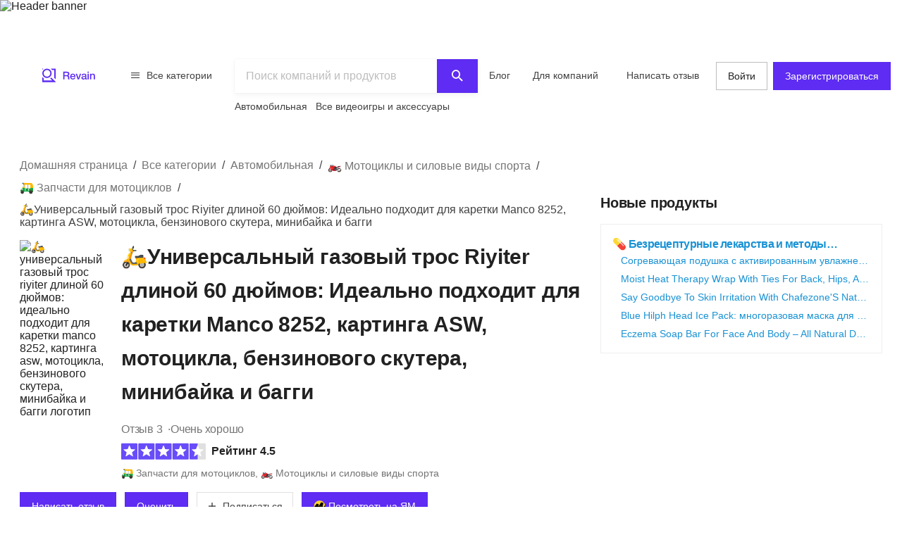

--- FILE ---
content_type: text/html; charset=utf-8
request_url: https://ru.revain.org/reviews/riyiter-universal-throttle-motorcycle-minibike-b07w134d6d
body_size: 39729
content:
<!DOCTYPE html><html lang="ru"><head><link rel="preload" crossorigin="anonymous" href="/_next/static/chunks/fonts/rv-icons2-c6e9e2949dd96fa23fffa4789b9dc01a.woff2" as="font"/><meta name="viewport" content="width=device-width, viewport-fit=cover, initial-scale=1"/><meta charSet="utf-8"/><title>🛵Универсальный газовый трос Riyiter длиной 60 дюймов…</title><meta name="description" content="60-дюймовый трос дроссельной заслонки 8252 для Manco ASW Go Kart. Общая длина кабеля: 60 дюймов; длина черного кабелепровода: 53 дюйма. Трос газа…"/><meta name="twitter:title" content="🛵Универсальный газовый трос Riyiter…"/><meta name="twitter:description" content="60-дюймовый трос дроссельной заслонки 8252 для Manco ASW Go Kart. Общая длина кабеля: 60 дюймов; длина черного кабелепровода: 53 дюйма. Трос газа Подходит для мини-картов Manco. Усовершенствованная прочная проушина и корпус с более толстой и прочной внутренней проволокой. Посылка включает в себя: 1 трос дроссельной заслонки."/><meta name="twitter:image" content="https://revain.org/defaultOGLogo.jpg"/><meta name="twitter:card" content="summary"/><meta property="og:title" content="🛵Универсальный газовый трос Riyiter…"/><meta property="og:description" content="60-дюймовый трос дроссельной заслонки 8252 для Manco ASW Go Kart. Общая длина кабеля: 60 дюймов; длина черного кабелепровода: 53 дюйма. Трос газа Подходит для мини-картов Manco. Усовершенствованная прочная проушина и корпус с более толстой и прочной внутренней проволокой. Посылка включает в себя: 1 трос дроссельной заслонки."/><meta property="og:image" content="https://revain.org/defaultOGLogo.jpg"/><meta property="og:image:width" content="1200"/><meta property="og:image:height" content="630"/><meta property="og:type" content="website"/><meta property="og:url" content="https://ru.revain.org/reviews/riyiter-universal-throttle-motorcycle-minibike-b07w134d6d"/><link rel="canonical" href="https://ru.revain.org/reviews/riyiter-universal-throttle-motorcycle-minibike-b07w134d6d"/><meta name="robots" content="max-image-preview:large"/><meta name="keywords" content="reviews, 🛵, riyiter, universal, throttle, cable, 60, inch, long, ideal, manco, 8252, cart, asw, go, kart, motorcycle, gas, scooter, minibike, and, revain"/><script type="application/ld+json">{"@context":"https://schema.org/","@type":"Product","url":"https://revain.org/reviews/riyiter-universal-throttle-motorcycle-minibike-b07w134d6d","name":"🛵Универсальный газовый трос Riyiter длиной 60 дюймов: Идеально подходит для каретки Manco 8252, картинга ASW, мотоцикла, бензинового скутера, минибайка и багги","description":"60-дюймовый трос дроссельной заслонки 8252 для Manco ASW Go Kart. Общая длина кабеля: 60 дюймов; длина черного кабелепровода: 53 дюйма. Трос газа…","aggregateRating":{"@type":"AggregateRating","bestRating":"5","ratingValue":"4.5","worstRating":"1","reviewCount":"3"},"review":[{"@type":"Review","author":{"@type":"Person","name":"Steve Nycz","url":"https://revain.org/authors/c0583c32-3a45-4c61-9265-8f43cbdc33ee"},"publisher":{"@type":"Organization","name":"Revain","sameAs":"https://revain.org"},"datePublished":"2023-04-30T12:31:42.681Z","url":"https://revain.org/review/4d0eff1c-448c-46f3-a28e-bddb3edf0171","inLanguage":"en","reviewRating":{"@type":"Rating","ratingValue":4,"bestRating":5,"worstRating":1},"headline":"Great Replacement Throttle!","reviewBody":"After I put it to the test, I was amazed at how well it performed. The installation was easy and it fits perfectly on my mini bike. The grip is comfortable and doesn&apos;t slip even with sweaty hands."},{"@type":"Review","author":{"@type":"Person","name":"John Invert","url":"https://revain.org/authors/695e6770-c00a-4c1a-9576-cb3a65104fcf"},"publisher":{"@type":"Organization","name":"Revain","sameAs":"https://revain.org"},"datePublished":"2022-09-20T19:20:52.430Z","url":"https://revain.org/review/9b6d9804-0fa6-414b-8b65-f44372c41658","inLanguage":"en","reviewRating":{"@type":"Rating","ratingValue":5,"bestRating":5,"worstRating":1},"headline":"Ideal! fits parts","reviewBody":"This cable turned out to be much stronger than I expected, it&apos;s very strong, fits perfectly and works great! I bought this to go to a go kart we are building and it is just perfect"},{"@type":"Review","author":{"@type":"Person","name":"Thomas Silva","url":"https://revain.org/authors/cc5b05a7-07c7-4266-ab17-efe51c4df7c4"},"publisher":{"@type":"Organization","name":"Revain","sameAs":"https://revain.org"},"datePublished":"2022-09-20T19:19:54.781Z","url":"https://revain.org/review/aa8eeec9-ade7-4a98-8bca-a6eb55c462ba","inLanguage":"en","reviewRating":{"@type":"Rating","ratingValue":5,"bestRating":5,"worstRating":1},"headline":"Direct replacement part for MANCO Grape Escape Go Kart","reviewBody":"Updated 9/2021: I&apos;ve been using this for over a year and have had no problems. Bring the device back to life. It arrived quickly and looks exactly as described. I haven&apos;t hooked it up to the engine yet (waiting for the clutch) but no problems…"}],"category":"🛺 Запчасти для мотоциклов","identifier":"B07W134D6D","image":[{"@type":"ImageObject","position":1,"url":"https://images.revain.org/blob/revain_storagejuxjnf0_768c00ec7f.jpg","width":800,"height":700},{"@type":"ImageObject","position":2,"url":"https://images.revain.org/blob/revain_storagejuxjnf0_ccb090702f.jpg","width":800,"height":563},{"@type":"ImageObject","position":3,"url":"https://images.revain.org/blob/revain_storagejuxjnf0_34353c8509.jpg","width":800,"height":686},{"@type":"ImageObject","position":4,"url":"https://images.revain.org/blob/revain_storagejuxjnf0_332efb06d7.jpg","width":800,"height":542}]}</script><script type="application/ld+json">{"@context":"https://schema.org","@graph":[{"@type":"Article","@id":"https://revain.org/reviews/riyiter-universal-throttle-motorcycle-minibike-b07w134d6d/#article","isPartOf":{"@id":"https://revain.org/reviews/riyiter-universal-throttle-motorcycle-minibike-b07w134d6d"},"author":{"@type":"Person","name":"Steve Nycz","url":"https://revain.org/authors/c0583c32-3a45-4c61-9265-8f43cbdc33ee"},"pageStart":1,"pageEnd":1,"headline":"🛵Универсальный газовый трос Riyiter длиной 60 дюймов: Идеально подходит для каретки Manco 8252, картинга ASW, мотоцикла, бензинового скутера, минибайка и багги","datePublished":"2022-05-23T22:30:40.317Z","dateModified":"2024-02-09T09:12:59.155Z","publisher":{"@id":"https://revain.org/#organization"},"mainEntityOfPage":{"@id":"https://revain.org/reviews/riyiter-universal-throttle-motorcycle-minibike-b07w134d6d"},"image":[{"@type":"ImageObject","position":1,"url":"https://images.revain.org/blob/revain_storagejuxjnf0_768c00ec7f.jpg","width":800,"height":700},{"@type":"ImageObject","position":2,"url":"https://images.revain.org/blob/revain_storagejuxjnf0_ccb090702f.jpg","width":800,"height":563},{"@type":"ImageObject","position":3,"url":"https://images.revain.org/blob/revain_storagejuxjnf0_34353c8509.jpg","width":800,"height":686}],"inLanguage":"ru"},{"@type":"WebPage","@id":"https://revain.org/reviews/riyiter-universal-throttle-motorcycle-minibike-b07w134d6d","url":"https://revain.org/reviews/riyiter-universal-throttle-motorcycle-minibike-b07w134d6d","isPartOf":{"@id":"https://revain.org/#website"},"name":"🛵Универсальный газовый трос Riyiter длиной 60 дюймов: Идеально подходит для каретки Manco 8252, картинга ASW, мотоцикла, бензинового скутера, минибайка и багги","datePublished":"2022-05-23T22:30:40.317Z","dateModified":"2024-02-09T09:12:59.155Z","description":"60-дюймовый трос дроссельной заслонки 8252 для Manco ASW Go Kart. Общая длина кабеля: 60 дюймов; длина черного кабелепровода: 53 дюйма. Трос газа Подходит для мини-картов Manco. Усовершенствованная прочная проушина и корпус с более толстой и прочной внутренней проволокой. Посылка включает в себя: 1 трос дроссельной заслонки.","inLanguage":"ru"},{"@id":"https://revain.org/#website","@type":"WebSite","url":"https://revain.org"},{"@id":"https://revain.org/#organization","@context":"https://schema.org","@type":"Organization","name":"Revain","url":"https://revain.org","foundingDate":"2017","logo":{"@type":"ImageObject","url":"https://revain.org/logo.png","width":112,"height":112},"brand":"Revain","publishingPrinciples":"https://revain.org/about","sameAs":["https://www.facebook.com/revain.org/","https://twitter.com/Revain_org/","https://t.me/RevainOfficial","https://t.me/revainorg","https://instagram.com/revain_org"]}]}</script><script type="application/ld+json">{"@context":"http://schema.org","@type":"BreadcrumbList","itemListElement":[{"@type":"ListItem","position":1,"item":{"@id":"/categories","name":"Все категории"}},{"@type":"ListItem","position":2,"item":{"@id":"/sections/automotive","name":"Автомобильная"}},{"@type":"ListItem","position":3,"item":{"@id":"/categories/motorcycle-and-powersports","name":"🏍️ Мотоциклы и силовые виды спорта"}},{"@type":"ListItem","position":4,"item":{"@id":"/categories/motorcycle-parts","name":"🛺 Запчасти для мотоциклов"}},{"@type":"ListItem","position":5,"item":{"name":"🛵Универсальный газовый трос Riyiter длиной 60 дюймов: Идеально подходит для каретки Manco 8252, картинга ASW, мотоцикла, бензинового скутера, минибайка и багги"}}]}</script><script>window.yaContextCb=window.yaContextCb||[]</script><meta name="next-head-count" content="21"/><meta name="p:domain_verify" content="d7f9a71e6cc35729a1e470d2b87c4ac3"/><meta name="baidu-site-verification" content="pWCgg33hQN"/><link rel="shortcut icon" href="/favicon.ico?v=3"/><link rel="preconnect" href="https://images.revain.org"/><link rel="dns-prefetch" href="//images.revain.org"/><link rel="apple-touch-icon" sizes="180x180" href="/apple-touch-icon.png"/><link rel="icon" type="image/svg+xml" href="/favicon.svg"/><link rel="icon" type="image/png" sizes="32x32" href="/favicon-32x32.png"/><link rel="icon" type="image/png" sizes="16x16" href="/favicon-16x16.png"/><link rel="manifest" href="/manifest.json"/><link rel="mask-icon" href="/safari-pinned-tab.svg" color="#5e2cf2"/><meta name="msapplication-TileColor" content="#5e2cf2"/><meta name="theme-color" content="#ffffff"/><meta name="application-name" content="Revain"/><meta name="apple-mobile-web-app-capable" content="yes"/><meta name="mobile-web-app-capable" content="yes"/><meta name="apple-mobile-web-app-status-bar-style" content="default"/><meta name="apple-mobile-web-app-title" content="Revain"/><link rel="preload" href="/_next/static/css/36fd055c22c95fdd.css" as="style"/><link rel="stylesheet" href="/_next/static/css/36fd055c22c95fdd.css" data-n-g=""/><link rel="preload" href="/_next/static/css/ccef7d991aceccd3.css" as="style"/><link rel="stylesheet" href="/_next/static/css/ccef7d991aceccd3.css" data-n-p=""/><noscript data-n-css=""></noscript><script defer="" nomodule="" src="/_next/static/chunks/polyfills-c67a75d1b6f99dc8.js"></script><script defer="" src="/_next/static/chunks/1905.cbd6d3595efbd3f1.js"></script><script src="/_next/static/chunks/webpack-11eec00148869b61.js" defer=""></script><script src="/_next/static/chunks/framework-4ed89e9640adfb9e.js" defer=""></script><script src="/_next/static/chunks/main-7bd5f77c36e6e0e2.js" defer=""></script><script src="/_next/static/chunks/pages/_app-63bb350b5fc15cc4.js" defer=""></script><script src="/_next/static/chunks/5094-dca6d848d3f14891.js" defer=""></script><script src="/_next/static/chunks/2829-cff003011c428a18.js" defer=""></script><script src="/_next/static/chunks/8662-bd76db1ed58d102a.js" defer=""></script><script src="/_next/static/chunks/8261-297329f4ddb6f395.js" defer=""></script><script src="/_next/static/chunks/7557-78326098295a69eb.js" defer=""></script><script src="/_next/static/chunks/9719-4150ecd770ea7703.js" defer=""></script><script src="/_next/static/chunks/9601-583c4901c44d05cd.js" defer=""></script><script src="/_next/static/chunks/4679-0af672568bd4d000.js" defer=""></script><script src="/_next/static/chunks/1339-993333d2f86b292c.js" defer=""></script><script src="/_next/static/chunks/9277-a67da443230a8bc2.js" defer=""></script><script src="/_next/static/chunks/4128-18c628053f6dc1ea.js" defer=""></script><script src="/_next/static/chunks/8229-3832f60f9026992e.js" defer=""></script><script src="/_next/static/chunks/1200-61409c8756665ec2.js" defer=""></script><script src="/_next/static/chunks/pages/reviews/%5Bslug%5D-8a11d4bbe9d0a0eb.js" defer=""></script><script src="/_next/static/hOJvov_tfu6TUdKpVEnII/_buildManifest.js" defer=""></script><script src="/_next/static/hOJvov_tfu6TUdKpVEnII/_ssgManifest.js" defer=""></script><style id="__jsx-2400085329">@font-face{font-family:'rv-icons2';src:url('/_next/static/chunks/fonts/rv-icons2-c6e9e2949dd96fa23fffa4789b9dc01a.woff2') format('woff2'),url('/_next/static/chunks/fonts/rv-icons2-a5fd321fc99f8d0a7d0ad2521867fafe.woff') format('woff');font-weight:normal;font-display:fallback;font-style:normal;}</style><style data-styled="" data-styled-version="5.3.11">.ctCBmy{width:100%;height:60px;color:inherit;display:block;}/*!sc*/
.dvmgwH{-webkit-flex-direction:column;-ms-flex-direction:column;flex-direction:column;min-height:100%;display:-webkit-box;display:-webkit-flex;display:-ms-flexbox;display:flex;}/*!sc*/
.kLNlXo{display:-webkit-box;display:-webkit-flex;display:-ms-flexbox;display:flex;height:52px;-webkit-box-pack:justify;-webkit-justify-content:space-between;-ms-flex-pack:justify;justify-content:space-between;padding-bottom:var(--theme-spacings-xs);padding-left:var(--theme-spacings-s);padding-right:var(--theme-spacings-s);padding-top:var(--theme-spacings-xs);}/*!sc*/
@media screen and (min-width:1168px){.kLNlXo{display:none;}}/*!sc*/
.iVtqDy{width:140px;height:38px;color:inherit;display:block;}/*!sc*/
.qwKbP{display:none;height:134px;}/*!sc*/
@media screen and (min-width:1168px){.qwKbP{display:initial;}}/*!sc*/
.fIPeGX{padding-top:var(--theme-spacings-m);padding-bottom:var(--theme-spacings-m);padding-left:var(--theme-spacings-xxl-3);padding-right:var(--theme-spacings-xxl-3);margin:0;-webkit-align-items:flex-start;-webkit-box-align:flex-start;-ms-flex-align:flex-start;align-items:flex-start;display:-webkit-box;display:-webkit-flex;display:-ms-flexbox;display:flex;}/*!sc*/
.bhMoM{display:-webkit-box;display:-webkit-flex;display:-ms-flexbox;display:flex;padding-top:var(--theme-spacings-xxs);}/*!sc*/
.qVHxF{color:inherit;display:block;}/*!sc*/
.eYRClB{-webkit-flex:1;-ms-flex:1;flex:1;}/*!sc*/
.hLZrJv{-webkit-flex-direction:column;-ms-flex-direction:column;flex-direction:column;max-width:750px;min-width:345px;width:100%;height:86px;display:-webkit-box;display:-webkit-flex;display:-ms-flexbox;display:flex;}/*!sc*/
.cNQdSz{width:100%;height:48px;}/*!sc*/
.boNLFR{width:100%;background-color:var(--theme-colors-white);display:-webkit-box;display:-webkit-flex;display:-ms-flexbox;display:flex;box-shadow:var(--theme-shadows-elevation-2);position:relative;}/*!sc*/
.gsylJH{overflow:hidden;height:38px;-webkit-flex-wrap:wrap;-ms-flex-wrap:wrap;flex-wrap:wrap;display:-webkit-box;display:-webkit-flex;display:-ms-flexbox;display:flex;}/*!sc*/
.cwXDCZ{padding-top:var(--theme-spacings-xxs);margin-right:var(--theme-spacings-xs);min-width:-webkit-fit-content;min-width:-moz-fit-content;min-width:fit-content;}/*!sc*/
.cFIbPj{padding-top:var(--theme-spacings-xxs);min-width:-webkit-fit-content;min-width:-moz-fit-content;min-width:fit-content;}/*!sc*/
.fyaehU{-webkit-flex-direction:column;-ms-flex-direction:column;flex-direction:column;margin-left:var(--theme-spacings-s);margin-right:var(--theme-spacings-s);width:auto;}/*!sc*/
@media screen and (min-width:1168px){.fyaehU{margin-left:auto;margin-right:auto;width:100%;}}/*!sc*/
.NGtrf{display:grid;grid-gap:var(--theme-spacings-m);grid-template-areas:'main' 'aside' 'similar' 'guide';grid-template-columns:minmax(0,1fr);margin-bottom:var(--theme-spacings-m);margin-top:var(--theme-spacings-xs);}/*!sc*/
@media screen and (min-width:768px){.NGtrf{margin-top:var(--theme-spacings-l);}}/*!sc*/
@media screen and (min-width:1168px){.NGtrf{grid-template-columns:minmax(0,2fr) minmax(0,1fr);grid-template-areas:'main aside' 'similar aside' 'guide .';margin-bottom:var(--theme-spacings-xl);}}/*!sc*/
.gFoGBC{grid-area:main;}/*!sc*/
.fxHCnB{margin-bottom:var(--theme-spacings-s);grid-template-areas:'breadcrumbs';display:grid;}/*!sc*/
.jzzrkw{-webkit-align-items:flex-end;-webkit-box-align:flex-end;-ms-flex-align:flex-end;align-items:flex-end;display:-webkit-box;display:-webkit-flex;display:-ms-flexbox;display:flex;}/*!sc*/
.kQHZjG{margin-right:var(--theme-spacings-s);margin-bottom:auto;}/*!sc*/
.htUGDn{width:100%;margin-bottom:auto;}/*!sc*/
.gdLJTG{-webkit-box-pack:justify;-webkit-justify-content:space-between;-ms-flex-pack:justify;justify-content:space-between;display:-webkit-box;display:-webkit-flex;display:-ms-flexbox;display:flex;}/*!sc*/
.jEtWGm{color:var(--theme-colors-neutral-600);display:-webkit-inline-box;display:-webkit-inline-flex;display:-ms-inline-flexbox;display:inline-flex;grid-auto-flow:row;grid-gap:var(--theme-spacings-xxs);}/*!sc*/
@media screen and (min-width:480px){.jEtWGm{grid-gap:var(--theme-spacings-xs);}}/*!sc*/
.bcFBwl{-webkit-align-items:center;-webkit-box-align:center;-ms-flex-align:center;align-items:center;display:-webkit-box;display:-webkit-flex;display:-ms-flexbox;display:flex;margin-bottom:var(--theme-spacings-xs);margin-top:var(--theme-spacings-xs);}/*!sc*/
@media screen and (min-width:768px){.bcFBwl{margin-top:0;}}/*!sc*/
.dWchVD{margin-bottom:var(--theme-spacings-s);}/*!sc*/
.iLwhYF{display:-webkit-box;display:-webkit-flex;display:-ms-flexbox;display:flex;-webkit-flex-wrap:wrap;-ms-flex-wrap:wrap;flex-wrap:wrap;padding:0;margin:0;margin-top:-12px;}/*!sc*/
.iXigHg{display:grid;grid-column-gap:var(--theme-spacings-s);grid-row-gap:var(--theme-spacings-m);grid-template-columns:1fr 1fr;margin-top:var(--theme-spacings-s);}/*!sc*/
@media screen and (min-width:480px){.iXigHg{grid-column-gap:var(--theme-spacings-xxl-2);}}/*!sc*/
@media screen and (min-width:768px){.iXigHg{grid-template-columns:repeat(5,max-content);grid-row-gap:var(--theme-spacings-xxl-2);}}/*!sc*/
.fZVjrB{margin:0;}/*!sc*/
.LXIyb{display:grid;grid-auto-flow:column;}/*!sc*/
@media screen and (min-width:768px){.LXIyb{grid-auto-flow:row;}}/*!sc*/
.heCfEP{padding-bottom:var(--theme-spacings-s);padding-top:var(--theme-spacings-xxl);width:100%;}/*!sc*/
@media screen and (min-width:480px){.heCfEP{padding-top:var(--theme-spacings-s);}}/*!sc*/
.bGosOW{-webkit-align-items:center;-webkit-box-align:center;-ms-flex-align:center;align-items:center;display:-webkit-box;display:-webkit-flex;display:-ms-flexbox;display:flex;}/*!sc*/
.hoBuQY{margin-left:auto;display:-webkit-box;display:-webkit-flex;display:-ms-flexbox;display:flex;}/*!sc*/
.lnfZyx{display:grid;grid-auto-flow:column;grid-gap:var(--theme-spacings-xs);grid-template-columns:repeat(4,min-content);overflow-y:auto;}/*!sc*/
@media screen and (min-width:768px){.lnfZyx{grid-template-columns:repeat(4,1fr);grid-gap:10px;}}/*!sc*/
.cISPsM{height:72px;width:72px;}/*!sc*/
@media screen and (min-width:768px){.cISPsM{width:128px;height:128px;}}/*!sc*/
@media screen and (min-width:1168px){.cISPsM{width:190px;height:190px;}}/*!sc*/
.FtQEs{border-top:1px solid var(--theme-colors-neutral-200);padding-top:var(--theme-spacings-s);padding-bottom:var(--theme-spacings-s);}/*!sc*/
.jpBsyU{border-top:1px solid var(--theme-colors-neutral-200);}/*!sc*/
.inyOFO{padding-top:var(--theme-spacings-s);padding-bottom:var(--theme-spacings-s);grid-template-columns:4fr auto;display:grid;}/*!sc*/
.isHMiL{grid-gap:var(--theme-spacings-s);display:grid;}/*!sc*/
.gvHivE{-webkit-align-items:center;-webkit-box-align:center;-ms-flex-align:center;align-items:center;display:grid;grid-row-gap:var(--theme-spacings-xxs);grid-template-columns:1fr;}/*!sc*/
@media screen and (min-width:1168px){.gvHivE{grid-template-columns:130px fit-content(100%);}}/*!sc*/
.ibbuMs{grid-gap:var(--theme-spacings-s);padding:0;margin:0;display:grid;}/*!sc*/
.eCVufg{-webkit-align-items:center;-webkit-box-align:center;-ms-flex-align:center;align-items:center;grid-template-columns:130px auto 40px;display:grid;}/*!sc*/
.fvpIOb{-webkit-align-items:center;-webkit-box-align:center;-ms-flex-align:center;align-items:center;padding-right:var(--theme-spacings-xs);display:-webkit-box;display:-webkit-flex;display:-ms-flexbox;display:flex;}/*!sc*/
.eaZLok{-webkit-flex-direction:column;-ms-flex-direction:column;flex-direction:column;padding-left:var(--theme-spacings-m);height:100%;display:-webkit-box;display:-webkit-flex;display:-ms-flexbox;display:flex;}/*!sc*/
.isQkZA{grid-gap:var(--theme-spacings-s);width:100%;display:grid;}/*!sc*/
.hfYzOl{grid-gap:var(--theme-spacings-s);margin-top:auto;margin-left:60px;display:-webkit-box;display:-webkit-flex;display:-ms-flexbox;display:flex;}/*!sc*/
.fJhedA{-webkit-align-items:center;-webkit-box-align:center;-ms-flex-align:center;align-items:center;display:grid;grid-gap:var(--theme-spacings-s);padding-bottom:var(--theme-spacings-s);padding-top:var(--theme-spacings-s);}/*!sc*/
@media screen and (min-width:1024px){.fJhedA{grid-template-columns:1fr 1fr;}}/*!sc*/
@media screen and (min-width:1168px){.fJhedA{border-top:1px solid var(--theme-colors-neutral-200);}}/*!sc*/
.jnNYum{display:-webkit-box;display:-webkit-flex;display:-ms-flexbox;display:flex;}/*!sc*/
.krxvVm{display:grid;grid-gap:var(--theme-spacings-s);grid-template-columns:1fr 1fr;-webkit-box-pack:end;-webkit-justify-content:end;-ms-flex-pack:end;justify-content:end;}/*!sc*/
@media screen and (min-width:1024px){.krxvVm{grid-template-columns:unset;}}/*!sc*/
.eLUTN{position:relative;width:-webkit-max-content;width:-moz-max-content;width:max-content;}/*!sc*/
.XOALB{border-top:1px solid var(--theme-colors-neutral-200);}/*!sc*/
@media screen and (min-width:1024px){.XOALB{border-top:none;}}/*!sc*/
.iJAVFQ{padding:var(--theme-spacings-xxl-2);grid-row-gap:var(--theme-spacings-xxl-2);display:grid;}/*!sc*/
.jfYooB{display:grid;}/*!sc*/
.bXERnZ{-webkit-align-items:center;-webkit-box-align:center;-ms-flex-align:center;align-items:center;display:-webkit-box;display:-webkit-flex;display:-ms-flexbox;display:flex;-webkit-flex-wrap:wrap;-ms-flex-wrap:wrap;flex-wrap:wrap;grid-gap:var(--theme-spacings-xs);margin-bottom:0;margin-top:0;padding-bottom:var(--theme-spacings-xxl-2);}/*!sc*/
@media screen and (min-width:768px){.bXERnZ{padding-bottom:var(--theme-spacings-m);}}/*!sc*/
@media screen and (min-width:1024px){.bXERnZ{padding-bottom:var(--theme-spacings-xxl-2);}}/*!sc*/
.bkRhvE{display:grid;grid-row-gap:var(--theme-spacings-xxl-2);grid-template-columns:1fr;}/*!sc*/
@media screen and (min-width:768px){.bkRhvE{grid-template-columns:repeat(2,minmax(0,392px));}}/*!sc*/
.dmAjjS{display:grid;grid-auto-flow:column;grid-column-gap:var(--theme-spacings-s);grid-template-columns:min-content 1fr;}/*!sc*/
@media screen and (min-width:768px){.dmAjjS{grid-template-columns:unset;max-width:204px;}}/*!sc*/
@media screen and (min-width:768px){.bvTWoq{width:180px;}}/*!sc*/
.fAIEpq{-webkit-align-items:baseline;-webkit-box-align:baseline;-ms-flex-align:baseline;align-items:baseline;display:-webkit-box;display:-webkit-flex;display:-ms-flexbox;display:flex;-webkit-flex-direction:row;-ms-flex-direction:row;flex-direction:row;-webkit-flex-wrap:wrap;-ms-flex-wrap:wrap;flex-wrap:wrap;grid-column-gap:var(--theme-spacings-xs);}/*!sc*/
@media screen and (min-width:768px){.fAIEpq{-webkit-flex-direction:column;-ms-flex-direction:column;flex-direction:column;}}/*!sc*/
.cIqoMf{-webkit-flex-wrap:wrap;-ms-flex-wrap:wrap;flex-wrap:wrap;-webkit-flex-direction:row;-ms-flex-direction:row;flex-direction:row;grid-gap:4px 8px;display:-webkit-box;display:-webkit-flex;display:-ms-flexbox;display:flex;}/*!sc*/
.eWQauD{-webkit-flex-direction:row;-ms-flex-direction:row;flex-direction:row;-webkit-align-items:center;-webkit-box-align:center;-ms-flex-align:center;align-items:center;color:var(--theme-colors-neutral-600);display:-webkit-box;display:-webkit-flex;display:-ms-flexbox;display:flex;}/*!sc*/
.bnQkVO{-webkit-flex-direction:column;-ms-flex-direction:column;flex-direction:column;display:-webkit-box;display:-webkit-flex;display:-ms-flexbox;display:flex;}/*!sc*/
.bnOmnn{margin-top:var(--theme-spacings-s);display:-webkit-box;display:-webkit-flex;display:-ms-flexbox;display:flex;}/*!sc*/
.hSDVug{grid-gap:var(--theme-spacings-m);-webkit-flex-direction:row;-ms-flex-direction:row;flex-direction:row;margin-left:auto;display:-webkit-box;display:-webkit-flex;display:-ms-flexbox;display:flex;}/*!sc*/
.gKjCYf{-webkit-flex-direction:column;-ms-flex-direction:column;flex-direction:column;grid-area:aside;display:-webkit-box;display:-webkit-flex;display:-ms-flexbox;display:flex;}/*!sc*/
.kKfRiq{display:grid;grid-auto-flow:row;grid-gap:0;}/*!sc*/
@media screen and (min-width:1168px){.kKfRiq{grid-gap:var(--theme-spacings-s);}}/*!sc*/
.bgrAjg{height:100%;}/*!sc*/
.kwtyxh{position:-webkit-sticky;position:sticky;top:5px;margin-top:var(--theme-spacings-m);}/*!sc*/
.beUlrO{padding-top:var(--theme-spacings-m);}/*!sc*/
.geABEY{display:grid;grid-gap:var(--theme-spacings-s);grid-template-columns:1fr;padding-bottom:var(--theme-spacings-s);padding-top:var(--theme-spacings-s);}/*!sc*/
@media screen and (min-width:768px){.geABEY{grid-template-columns:1fr 1fr;}}/*!sc*/
@media screen and (min-width:1168px){.geABEY{grid-template-columns:1fr;}}/*!sc*/
.iSXLWX{grid-gap:var(--theme-spacings-xs);border:1px solid var(--theme-colors-neutral-200);padding:var(--theme-spacings-s);display:grid;}/*!sc*/
.SKmfZ{padding-left:var(--theme-spacings-xxl-2);grid-gap:var(--theme-spacings-xxs);display:grid;}/*!sc*/
.eGVbMk{grid-area:similar;}/*!sc*/
.laoipR{margin-right:calc(var(--theme-spacings-s) * -1);}/*!sc*/
@media screen and (min-width:1168px){.laoipR{margin-right:0;}}/*!sc*/
.dtDMFU{grid-template-columns:repeat(4,1fr);grid-gap:var(--theme-spacings-m);overflow-y:auto;display:grid;}/*!sc*/
.hpiSFL{margin-left:auto;margin-right:auto;display:-webkit-box;display:-webkit-flex;display:-ms-flexbox;display:flex;-webkit-flex-direction:column;-ms-flex-direction:column;flex-direction:column;border-radius:8px;-webkit-box-pack:justify;-webkit-justify-content:space-between;-ms-flex-pack:justify;justify-content:space-between;padding-left:var(--theme-spacings-xs);padding-right:var(--theme-spacings-xs);padding-top:var(--theme-spacings-xs);padding-bottom:var(--theme-spacings-xs);width:160px;color:inherit;}/*!sc*/
.jflrct{padding-left:var(--theme-spacings-xs);padding-right:var(--theme-spacings-xs);}/*!sc*/
.kISKqQ{margin-top:var(--theme-spacings-xs);margin-bottom:var(--theme-spacings-xs);-webkit-box-pack:unset;-webkit-justify-content:unset;-ms-flex-pack:unset;justify-content:unset;display:-webkit-box;display:-webkit-flex;display:-ms-flexbox;display:flex;}/*!sc*/
.kiNAym{grid-gap:var(--theme-spacings-xs);-webkit-align-items:center;-webkit-box-align:center;-ms-flex-align:center;align-items:center;-webkit-box-pack:unset;-webkit-justify-content:unset;-ms-flex-pack:unset;justify-content:unset;display:-webkit-box;display:-webkit-flex;display:-ms-flexbox;display:flex;}/*!sc*/
.jrlhpJ{background-color:var(--theme-colors-neutral-900);margin-top:auto;padding-bottom:var(--theme-spacings-xxl-4);padding-top:var(--theme-spacings-xl);width:100%;}/*!sc*/
@media screen and (min-width:1024px){.jrlhpJ{padding-top:var(--theme-spacings-xxl-7);padding-bottom:52px;}}/*!sc*/
.jUwJEB{display:grid;grid-template-areas:'static' 'locale-picker' 'for-product-company-cat' 'footer-cats' 'other-links';grid-template-columns:minmax(0,100%);grid-template-rows:minmax(0,100%);margin-left:auto;margin-right:auto;max-width:1220px;padding-left:var(--theme-spacings-s);padding-right:var(--theme-spacings-s);width:100%;}/*!sc*/
@media screen and (min-width:768px){.jUwJEB{grid-template-areas:'for-product-company-cat for-product-company-cat static static' 'footer-cats footer-cats static static' 'other-links other-links other-links locale-picker';grid-template-columns:repeat(4,1fr);}}/*!sc*/
@media screen and (min-width:1024px){.jUwJEB{grid-template-areas:'for-product-company-cat for-product-company-cat static static static static' 'footer-cats footer-cats footer-cats footer-cats footer-cats footer-cats' 'other-links other-links other-links other-links locale-picker locale-picker';grid-template-columns:repeat(6,1fr);}}/*!sc*/
.fwkFZG{display:grid;grid-area:for-product-company-cat;grid-auto-rows:min-content;}/*!sc*/
@media screen and (min-width:1024px){.fwkFZG{grid-template-columns:repeat(2,1fr);}}/*!sc*/
.xeoaT{-webkit-flex-direction:column;-ms-flex-direction:column;flex-direction:column;padding-bottom:var(--theme-spacings-l);display:-webkit-box;display:-webkit-flex;display:-ms-flexbox;display:flex;}/*!sc*/
.RWiFs{display:grid;grid-area:static;grid-auto-rows:min-content;}/*!sc*/
@media screen and (min-width:1024px){.RWiFs{grid-template-columns:repeat(4,1fr);}}/*!sc*/
.iRYPTy{-webkit-flex-direction:column;-ms-flex-direction:column;flex-direction:column;padding-bottom:var(--theme-spacings-m);display:-webkit-box;display:-webkit-flex;display:-ms-flexbox;display:flex;}/*!sc*/
.gKBIEC{margin-top:var(--theme-spacings-s);margin-bottom:var(--theme-spacings-s);}/*!sc*/
.rqkuk{display:grid;grid-gap:var(--theme-spacings-s);grid-template-columns:repeat(3,min-content);margin:0;padding:0;}/*!sc*/
@media screen and (min-width:1024px){.rqkuk{grid-template-columns:repeat(3,min-content);}}/*!sc*/
.dbUtfv{display:-webkit-box;display:-webkit-flex;display:-ms-flexbox;display:flex;grid-area:locale-picker;-webkit-box-pack:start;-webkit-justify-content:flex-start;-ms-flex-pack:start;justify-content:flex-start;}/*!sc*/
@media screen and (min-width:768px){.dbUtfv{-webkit-box-pack:end;-webkit-justify-content:flex-end;-ms-flex-pack:end;justify-content:flex-end;}}/*!sc*/
@media screen and (min-width:1024px){.dbUtfv{margin-top:auto;margin-bottom:auto;}}/*!sc*/
.esGzah{display:grid;grid-area:footer-cats;grid-auto-rows:min-content;padding-top:var(--theme-spacings-s);}/*!sc*/
@media screen and (min-width:1024px){.esGzah{grid-template-columns:repeat(6,1fr);border-top:1px solid var(--theme-colors-neutral-000);}}/*!sc*/
.gWudwi{margin-top:0;margin-bottom:var(--theme-spacings-s);}/*!sc*/
.bMxlrL{grid-area:other-links;}/*!sc*/
.cxcNVv{display:inline-block;overflow:hidden;}/*!sc*/
.bnqqVe{display:-webkit-box;display:-webkit-flex;display:-ms-flexbox;display:flex;-webkit-flex-direction:column;-ms-flex-direction:column;flex-direction:column;}/*!sc*/
@media screen and (min-width:1024px){.bnqqVe{-webkit-flex-direction:row;-ms-flex-direction:row;flex-direction:row;}}/*!sc*/
.RkQYU{display:-webkit-box;display:-webkit-flex;display:-ms-flexbox;display:flex;padding-top:var(--theme-spacings-m);}/*!sc*/
@media screen and (min-width:1024px){.RkQYU{padding-top:0;}}/*!sc*/
data-styled.g1[id="Box-sc-1mngh6p-0"]{content:"ctCBmy,dvmgwH,kLNlXo,iVtqDy,gBkmhe,qwKbP,fIPeGX,bhMoM,qVHxF,eYRClB,hLZrJv,cNQdSz,boNLFR,gsylJH,cwXDCZ,cFIbPj,fyaehU,NGtrf,gFoGBC,fxHCnB,jzzrkw,kQHZjG,htUGDn,gdLJTG,jEtWGm,bcFBwl,dWchVD,iLwhYF,iXigHg,fZVjrB,LXIyb,heCfEP,bGosOW,hoBuQY,lnfZyx,cISPsM,FtQEs,jpBsyU,inyOFO,isHMiL,gvHivE,ibbuMs,eCVufg,fvpIOb,eaZLok,isQkZA,hfYzOl,fJhedA,jnNYum,krxvVm,eLUTN,XOALB,iJAVFQ,jfYooB,bXERnZ,bkRhvE,dmAjjS,bvTWoq,fAIEpq,cIqoMf,eWQauD,bnQkVO,bnOmnn,hSDVug,gKjCYf,kKfRiq,bgrAjg,kwtyxh,beUlrO,geABEY,iSXLWX,SKmfZ,eGVbMk,laoipR,dtDMFU,hpiSFL,jflrct,kISKqQ,kiNAym,jrlhpJ,jUwJEB,fwkFZG,xeoaT,RWiFs,iRYPTy,gKBIEC,rqkuk,dbUtfv,esGzah,gWudwi,bMxlrL,cxcNVv,bnqqVe,RkQYU,"}/*!sc*/
.jAyOXX{font-weight:400;font-size:14px;line-height:22px;padding-top:var(--theme-spacings-xs);padding-bottom:var(--theme-spacings-xs);margin-right:var(--theme-spacings-xxl-2);color:var(--theme-colors-neutral-800);}/*!sc*/
.bqgzrC{display:inline;font-size:22px;font-weight:600;line-height:28px;margin-bottom:0;margin-top:0;min-height:56px;word-break:break-word;}/*!sc*/
@media screen and (min-width:768px){.bqgzrC{font-weight:700;font-size:30px;line-height:48px;-webkit-letter-spacing:-0.2px;-moz-letter-spacing:-0.2px;-ms-letter-spacing:-0.2px;letter-spacing:-0.2px;min-height:inherit;}}/*!sc*/
.gCQXpM{font-weight:400;font-size:16px;line-height:24px;-webkit-letter-spacing:-0.25px;-moz-letter-spacing:-0.25px;-ms-letter-spacing:-0.25px;letter-spacing:-0.25px;color:var(--theme-colors-neutral-600);}/*!sc*/
.hHChMf{font-weight:400;font-size:16px;line-height:24px;-webkit-letter-spacing:-0.25px;-moz-letter-spacing:-0.25px;-ms-letter-spacing:-0.25px;letter-spacing:-0.25px;color:var(--theme-colors-neutral-600);margin-right:var(--theme-spacings-xs);margin-bottom:var(--theme-spacings-xs);}/*!sc*/
.ckWzUC{font-weight:400;font-size:16px;line-height:24px;-webkit-letter-spacing:-0.25px;-moz-letter-spacing:-0.25px;-ms-letter-spacing:-0.25px;letter-spacing:-0.25px;margin:0;}/*!sc*/
.ipCKkX{display:none;font-size:16px;font-weight:600;line-height:24px;}/*!sc*/
@media screen and (min-width:480px){.ipCKkX{display:initial;}}/*!sc*/
.kjiOMU{font-weight:600;font-size:16px;line-height:24px;}/*!sc*/
.cSDXoR{color:var(--theme-colors-neutral-600);display:none;font-size:14px;font-weight:400;line-height:22px;}/*!sc*/
@media screen and (min-width:768px){.cSDXoR{display:initial;}}/*!sc*/
.fqDbKa{color:var(--theme-colors-neutral-600);}/*!sc*/
.kHJaAS{margin-left:var(--theme-spacings-xxs);}/*!sc*/
.iLzyYY{font-weight:700;font-size:16px;line-height:24px;-webkit-letter-spacing:-0.7px;-moz-letter-spacing:-0.7px;-ms-letter-spacing:-0.7px;letter-spacing:-0.7px;margin-top:0;margin-bottom:0;margin-right:var(--theme-spacings-xxs);}/*!sc*/
.hSheff{font-weight:400;font-size:16px;line-height:24px;-webkit-letter-spacing:-0.25px;-moz-letter-spacing:-0.25px;-ms-letter-spacing:-0.25px;letter-spacing:-0.25px;color:var(--theme-colors-blue-600);}/*!sc*/
.iySIfz{font-weight:700;font-size:16px;line-height:24px;-webkit-letter-spacing:-0.7px;-moz-letter-spacing:-0.7px;-ms-letter-spacing:-0.7px;letter-spacing:-0.7px;margin-top:0;margin-bottom:0;word-break:break-word;}/*!sc*/
.fWCbAq{margin-top:var(--theme-spacings-s);font-weight:400;font-size:14px;line-height:22px;margin-bottom:0;color:var(--theme-colors-neutral-600);word-break:break-word;}/*!sc*/
.jHeZfO{font-weight:700;font-size:16px;line-height:24px;-webkit-letter-spacing:-0.7px;-moz-letter-spacing:-0.7px;-ms-letter-spacing:-0.7px;letter-spacing:-0.7px;margin-bottom:0;margin-top:0;}/*!sc*/
.kJpMjK{font-weight:400;font-size:12px;line-height:16px;-webkit-letter-spacing:-0.1px;-moz-letter-spacing:-0.1px;-ms-letter-spacing:-0.1px;letter-spacing:-0.1px;}/*!sc*/
.bARwUE{font-weight:300;font-size:14px;line-height:20px;-webkit-letter-spacing:-0.2px;-moz-letter-spacing:-0.2px;-ms-letter-spacing:-0.2px;letter-spacing:-0.2px;color:var(--theme-colors-neutral-600);}/*!sc*/
.giJdfO{font-weight:300;font-size:14px;line-height:20px;-webkit-letter-spacing:-0.2px;-moz-letter-spacing:-0.2px;-ms-letter-spacing:-0.2px;letter-spacing:-0.2px;color:var(--theme-colors-neutral-600);padding-left:var(--theme-spacings-xs);}/*!sc*/
.fviiUG{font-weight:700;font-size:16px;line-height:24px;-webkit-letter-spacing:-0.7px;-moz-letter-spacing:-0.7px;-ms-letter-spacing:-0.7px;letter-spacing:-0.7px;}/*!sc*/
.btvpBG{font-weight:400;font-size:14px;line-height:22px;color:var(--theme-colors-neutral-700);margin-top:0;margin-bottom:0;}/*!sc*/
.gKVbaG{color:inherit;}/*!sc*/
.fmyARt{font-size:22px;font-weight:600;line-height:28px;margin:0;}/*!sc*/
@media screen and (min-width:768px){.fmyARt{font-weight:600;font-size:28px;line-height:36px;-webkit-letter-spacing:0.25px;-moz-letter-spacing:0.25px;-ms-letter-spacing:0.25px;letter-spacing:0.25px;}}/*!sc*/
.cQrIqb{font-weight:700;font-size:16px;line-height:24px;-webkit-letter-spacing:-0.7px;-moz-letter-spacing:-0.7px;-ms-letter-spacing:-0.7px;letter-spacing:-0.7px;color:inherit;}/*!sc*/
.fLBdjc{font-weight:400;font-size:14px;line-height:22px;color:var(--theme-colors-neutral-600);margin:0;}/*!sc*/
.dOYUeN{font-weight:400;font-size:12px;line-height:16px;-webkit-letter-spacing:-0.1px;-moz-letter-spacing:-0.1px;-ms-letter-spacing:-0.1px;letter-spacing:-0.1px;margin:0;}/*!sc*/
.kckQPz{font-weight:400;font-size:16px;line-height:24px;-webkit-letter-spacing:-0.25px;-moz-letter-spacing:-0.25px;-ms-letter-spacing:-0.25px;letter-spacing:-0.25px;color:var(--theme-colors-neutral-600);margin:0;}/*!sc*/
.bjDSXd{font-weight:700;font-size:16px;line-height:24px;-webkit-letter-spacing:-0.7px;-moz-letter-spacing:-0.7px;-ms-letter-spacing:-0.7px;letter-spacing:-0.7px;margin:0;}/*!sc*/
.foibFl{font-weight:400;font-size:16px;line-height:24px;-webkit-letter-spacing:-0.25px;-moz-letter-spacing:-0.25px;-ms-letter-spacing:-0.25px;letter-spacing:-0.25px;color:var(--theme-colors-neutral-600);margin-left:var(--theme-spacings-xs);}/*!sc*/
.zbIxw{font-weight:700;font-size:16px;line-height:24px;-webkit-letter-spacing:-0.7px;-moz-letter-spacing:-0.7px;-ms-letter-spacing:-0.7px;letter-spacing:-0.7px;margin:0;margin-top:var(--theme-spacings-xs);}/*!sc*/
.bvJKpU{font-weight:600;font-size:20px;line-height:28px;-webkit-letter-spacing:-0.2px;-moz-letter-spacing:-0.2px;-ms-letter-spacing:-0.2px;letter-spacing:-0.2px;margin:0;}/*!sc*/
.CJmzk{font-weight:700;font-size:16px;line-height:24px;-webkit-letter-spacing:-0.7px;-moz-letter-spacing:-0.7px;-ms-letter-spacing:-0.7px;letter-spacing:-0.7px;color:var(--theme-colors-blue-600);margin-top:0;margin-bottom:0;}/*!sc*/
.iTngOt{font-weight:400;font-size:14px;line-height:22px;color:var(--theme-colors-blue-600);margin-top:0;margin-bottom:0;text-overflow:ellipsis;overflow:hidden;white-space:nowrap;}/*!sc*/
.wiree{font-size:24px;font-weight:600;line-height:32px;margin-bottom:var(--theme-spacings-s);}/*!sc*/
@media screen and (min-width:1168px){.wiree{font-weight:600;font-size:28px;line-height:36px;-webkit-letter-spacing:0.25px;-moz-letter-spacing:0.25px;-ms-letter-spacing:0.25px;letter-spacing:0.25px;margin-bottom:var(--theme-spacings-m);}}/*!sc*/
.dWstfQ{font-weight:600;font-size:14px;line-height:22px;-webkit-letter-spacing:-0.4px;-moz-letter-spacing:-0.4px;-ms-letter-spacing:-0.4px;letter-spacing:-0.4px;}/*!sc*/
.dCjJbK{color:var(--theme-colors-primary-600);display:none;}/*!sc*/
.jUszVU{color:var(--theme-colors-neutral-600);font-weight:700;font-size:12px;line-height:16px;-webkit-letter-spacing:-0.4px;-moz-letter-spacing:-0.4px;-ms-letter-spacing:-0.4px;letter-spacing:-0.4px;text-align:unset;margin-top:var(--theme-spacings-xs);margin-bottom:0;}/*!sc*/
.hwhtxT{color:var(--theme-colors-neutral-200);font-size:14px;font-weight:400;line-height:22px;margin-bottom:var(--theme-spacings-s);margin-top:0;}/*!sc*/
@media screen and (min-width:1024px){.hwhtxT{font-weight:700;font-size:14px;line-height:22px;-webkit-letter-spacing:-0.6px;-moz-letter-spacing:-0.6px;-ms-letter-spacing:-0.6px;letter-spacing:-0.6px;}}/*!sc*/
.gSARTy{margin-right:var(--theme-spacings-xs);color:var(--theme-colors-neutral-500);font-weight:400;font-size:12px;line-height:16px;-webkit-letter-spacing:-0.1px;-moz-letter-spacing:-0.1px;-ms-letter-spacing:-0.1px;letter-spacing:-0.1px;}/*!sc*/
.fzPDFr{color:var(--theme-colors-neutral-200);font-size:14px;font-weight:400;line-height:22px;margin-bottom:0;margin-top:0;}/*!sc*/
@media screen and (min-width:1024px){.fzPDFr{font-weight:700;font-size:14px;line-height:22px;-webkit-letter-spacing:-0.6px;-moz-letter-spacing:-0.6px;-ms-letter-spacing:-0.6px;letter-spacing:-0.6px;}}/*!sc*/
.glCnpK{color:var(--theme-colors-neutral-200);font-size:16px;font-weight:600;line-height:24px;margin:0;}/*!sc*/
@media screen and (min-width:1024px){.glCnpK{font-weight:700;font-size:14px;line-height:22px;-webkit-letter-spacing:-0.6px;-moz-letter-spacing:-0.6px;-ms-letter-spacing:-0.6px;letter-spacing:-0.6px;}}/*!sc*/
.iQkvQO{color:var(--theme-colors-neutral-200);font-size:14px;font-weight:400;line-height:22px;margin-top:0;}/*!sc*/
@media screen and (min-width:1024px){.iQkvQO{font-weight:700;font-size:14px;line-height:22px;-webkit-letter-spacing:-0.6px;-moz-letter-spacing:-0.6px;-ms-letter-spacing:-0.6px;letter-spacing:-0.6px;}}/*!sc*/
.cZomoI{color:var(--theme-colors-neutral-200);font-weight:400;font-size:12px;line-height:16px;-webkit-letter-spacing:-0.1px;-moz-letter-spacing:-0.1px;-ms-letter-spacing:-0.1px;letter-spacing:-0.1px;display:inline-block;-webkit-text-decoration:none;text-decoration:none;}/*!sc*/
.gqXnKu{margin-right:var(--theme-spacings-s);color:var(--theme-colors-neutral-500);font-weight:400;font-size:12px;line-height:16px;-webkit-letter-spacing:-0.1px;-moz-letter-spacing:-0.1px;-ms-letter-spacing:-0.1px;letter-spacing:-0.1px;}/*!sc*/
.hJcWxM{color:var(--theme-colors-neutral-500);font-weight:400;font-size:12px;line-height:16px;-webkit-letter-spacing:-0.1px;-moz-letter-spacing:-0.1px;-ms-letter-spacing:-0.1px;letter-spacing:-0.1px;}/*!sc*/
data-styled.g4[id="Text-sc-kh4piv-0"]{content:"jAyOXX,bqgzrC,gCQXpM,hHChMf,ckWzUC,ipCKkX,kjiOMU,cSDXoR,fqDbKa,kHJaAS,iLzyYY,hSheff,iySIfz,fWCbAq,jHeZfO,kJpMjK,bARwUE,giJdfO,fviiUG,btvpBG,gKVbaG,fmyARt,cQrIqb,fLBdjc,dOYUeN,kckQPz,bjDSXd,foibFl,zbIxw,bvJKpU,CJmzk,iTngOt,wiree,dWstfQ,dCjJbK,jUszVU,hwhtxT,gSARTy,fzPDFr,glCnpK,iQkvQO,cZomoI,gqXnKu,hJcWxM,"}/*!sc*/
.feKBAq{-webkit-text-decoration:none;text-decoration:none;}/*!sc*/
.feKBAq:hover,.feKBAq:focus,.feKBAq:active{-webkit-text-decoration:none;text-decoration:none;}/*!sc*/
.feKBAq:visited{color:var(--theme-colors-neutral-800);}/*!sc*/
.kVedqw{-webkit-text-decoration:none;text-decoration:none;}/*!sc*/
.kVedqw:hover,.kVedqw:focus,.kVedqw:active{-webkit-text-decoration:none;text-decoration:none;}/*!sc*/
.kVedqw:visited{color:var(--theme-colors-neutral-600);}/*!sc*/
.gCtcmg{-webkit-text-decoration:none;text-decoration:none;}/*!sc*/
.gCtcmg:hover,.gCtcmg:focus,.gCtcmg:active{-webkit-text-decoration:none;text-decoration:none;}/*!sc*/
.gCtcmg:visited{color:inherit;}/*!sc*/
.fyITxj{-webkit-text-decoration:none;text-decoration:none;}/*!sc*/
.fyITxj:hover,.fyITxj:focus,.fyITxj:active{-webkit-text-decoration:none;text-decoration:none;}/*!sc*/
.fyITxj:visited{color:var(--theme-colors-neutral-500);}/*!sc*/
.ItaYA{-webkit-text-decoration:none;text-decoration:none;}/*!sc*/
.ItaYA:hover,.ItaYA:focus,.ItaYA:active{-webkit-text-decoration:none;text-decoration:none;}/*!sc*/
.ItaYA:visited{color:var(--theme-colors-neutral-200);}/*!sc*/
data-styled.g5[id="Anchor-sc-1oa4wrg-0"]{content:"feKBAq,kVedqw,gCtcmg,fyITxj,ItaYA,"}/*!sc*/
.cWuSpV{-webkit-text-decoration:none;text-decoration:none;cursor:pointer;}/*!sc*/
.cWuSpV:hover,.cWuSpV:focus,.cWuSpV:active{-webkit-text-decoration:none;text-decoration:none;}/*!sc*/
.cWuSpV:visited{color:inherit;}/*!sc*/
data-styled.g6[id="Anchor__AnchorBox-sc-1oa4wrg-1"]{content:"cWuSpV,"}/*!sc*/
.JxCIL{display:contents;}/*!sc*/
.JxCIL > source{display:none;}/*!sc*/
data-styled.g7[id="LazyImage__DefaultPicture-sc-synjzy-0"]{content:"JxCIL,"}/*!sc*/
.fgpVQK{width:140px;height:38px;}/*!sc*/
.hfKNgT{height:72px;width:72px;}/*!sc*/
@media screen and (min-width:768px){.hfKNgT{width:128px;height:128px;}}/*!sc*/
.fiSyjV{width:17px;height:16px;}/*!sc*/
.kXtYsn{height:72px;width:72px;}/*!sc*/
@media screen and (min-width:768px){.kXtYsn{width:128px;height:128px;}}/*!sc*/
@media screen and (min-width:1168px){.kXtYsn{width:190px;height:190px;}}/*!sc*/
.eyEMPo{width:36px;height:36px;}/*!sc*/
.iPKKgQ{width:128px;height:128px;}/*!sc*/
data-styled.g8[id="LazyImage-sc-synjzy-1"]{content:"fgpVQK,hfKNgT,fiSyjV,kXtYsn,eyEMPo,iPKKgQ,"}/*!sc*/
.fhiqhg{height:16px;width:80px;}/*!sc*/
@media screen and (min-width:1168px){.fhiqhg{height:24px;width:120px;}}/*!sc*/
.UhPAn{height:16px;width:80px;}/*!sc*/
@media screen and (min-width:768px){.UhPAn{height:24px;width:120px;}}/*!sc*/
.hlSWJR{height:16px;width:80px;}/*!sc*/
data-styled.g9[id="Rating__RatingImage-sc-uqjdp2-0"]{content:"fhiqhg,UhPAn,hlSWJR,"}/*!sc*/
.ENBcF{font-family:rv-icons2 !important;speak:none;font-style:normal;font-weight:normal;font-variant:normal;text-transform:none;line-height:1;-webkit-font-smoothing:antialiased;-moz-osx-font-smoothing:grayscale;font-size:24px;width:24px;height:24px;text-align:center;display:inline;cursor:inherit;}/*!sc*/
.ENBcF::before{content:"\f17f";}/*!sc*/
.dhkoRM{font-family:rv-icons2 !important;speak:none;font-style:normal;font-weight:normal;font-variant:normal;text-transform:none;line-height:1;-webkit-font-smoothing:antialiased;-moz-osx-font-smoothing:grayscale;font-size:24px;width:24px;height:24px;text-align:center;display:inline;cursor:inherit;}/*!sc*/
.dhkoRM::before{content:"\f115";}/*!sc*/
.boEapX{font-family:rv-icons2 !important;speak:none;font-style:normal;font-weight:normal;font-variant:normal;text-transform:none;line-height:1;-webkit-font-smoothing:antialiased;-moz-osx-font-smoothing:grayscale;margin-right:var(--theme-spacings-xs);font-size:16px;width:16px;height:16px;text-align:center;display:inline;cursor:inherit;}/*!sc*/
.boEapX::before{content:"\f115";}/*!sc*/
.dVZiZw{font-family:rv-icons2 !important;speak:none;font-style:normal;font-weight:normal;font-variant:normal;text-transform:none;line-height:1;-webkit-font-smoothing:antialiased;-moz-osx-font-smoothing:grayscale;font-size:30px;width:30px;height:30px;text-align:center;display:inline;cursor:inherit;}/*!sc*/
.dVZiZw::before{content:"\f17f";}/*!sc*/
.iFQfsT{font-family:rv-icons2 !important;speak:none;font-style:normal;font-weight:normal;font-variant:normal;text-transform:none;line-height:1;-webkit-font-smoothing:antialiased;-moz-osx-font-smoothing:grayscale;font-size:10px;width:10px;height:10px;text-align:center;display:inline;cursor:inherit;}/*!sc*/
.iFQfsT::before{content:"\f104";}/*!sc*/
.fHMBSV{font-family:rv-icons2 !important;speak:none;font-style:normal;font-weight:normal;font-variant:normal;text-transform:none;line-height:1;-webkit-font-smoothing:antialiased;-moz-osx-font-smoothing:grayscale;font-size:24px;width:24px;height:24px;text-align:center;display:inline;cursor:inherit;}/*!sc*/
.fHMBSV::before{content:"\f181";}/*!sc*/
.ccxovU{font-family:rv-icons2 !important;speak:none;font-style:normal;font-weight:normal;font-variant:normal;text-transform:none;line-height:1;-webkit-font-smoothing:antialiased;-moz-osx-font-smoothing:grayscale;font-size:24px;width:24px;height:24px;text-align:center;display:inline;cursor:inherit;}/*!sc*/
.ccxovU::before{content:"\f11e";}/*!sc*/
.QAWQb{font-family:rv-icons2 !important;speak:none;font-style:normal;font-weight:normal;font-variant:normal;text-transform:none;line-height:1;-webkit-font-smoothing:antialiased;-moz-osx-font-smoothing:grayscale;color:var(--theme-colors-neutral-600);font-size:16px;width:16px;height:16px;text-align:center;display:inline;cursor:inherit;}/*!sc*/
.QAWQb::before{content:"\f161";}/*!sc*/
.cOCap{font-family:rv-icons2 !important;speak:none;font-style:normal;font-weight:normal;font-variant:normal;text-transform:none;line-height:1;-webkit-font-smoothing:antialiased;-moz-osx-font-smoothing:grayscale;margin-right:6px;font-size:14px;width:14px;height:14px;text-align:center;display:inline;cursor:inherit;}/*!sc*/
.cOCap::before{content:"\f153";}/*!sc*/
.ifkeBJ{font-family:rv-icons2 !important;speak:none;font-style:normal;font-weight:normal;font-variant:normal;text-transform:none;line-height:1;-webkit-font-smoothing:antialiased;-moz-osx-font-smoothing:grayscale;margin-right:6px;font-size:14px;width:14px;height:14px;text-align:center;display:inline;cursor:inherit;}/*!sc*/
.ifkeBJ::before{content:"\f17a";}/*!sc*/
.dsZKGb{font-family:rv-icons2 !important;speak:none;font-style:normal;font-weight:normal;font-variant:normal;text-transform:none;line-height:1;-webkit-font-smoothing:antialiased;-moz-osx-font-smoothing:grayscale;margin-right:6px;font-size:14px;width:14px;height:14px;text-align:center;display:inline;cursor:inherit;}/*!sc*/
.dsZKGb::before{content:"\f119";}/*!sc*/
.bmvhYk{font-family:rv-icons2 !important;speak:none;font-style:normal;font-weight:normal;font-variant:normal;text-transform:none;line-height:1;-webkit-font-smoothing:antialiased;-moz-osx-font-smoothing:grayscale;color:var(--theme-colors-green-600);font-size:24px;width:24px;height:24px;text-align:center;display:inline;cursor:inherit;}/*!sc*/
.bmvhYk::before{content:"\f103";}/*!sc*/
.gRUMUs{font-family:rv-icons2 !important;speak:none;font-style:normal;font-weight:normal;font-variant:normal;text-transform:none;line-height:1;-webkit-font-smoothing:antialiased;-moz-osx-font-smoothing:grayscale;color:var(--theme-colors-red-500);font-size:24px;width:24px;height:24px;text-align:center;display:inline;cursor:inherit;}/*!sc*/
.gRUMUs::before{content:"\f177";}/*!sc*/
.fUqDKb{font-family:rv-icons2 !important;speak:none;font-style:normal;font-weight:normal;font-variant:normal;text-transform:none;line-height:1;-webkit-font-smoothing:antialiased;-moz-osx-font-smoothing:grayscale;color:var(--theme-colors-neutral-800);font-size:16px;width:16px;height:16px;text-align:center;display:inline;cursor:inherit;}/*!sc*/
.fUqDKb::before{content:"\f154";}/*!sc*/
.ezdoRj{font-family:rv-icons2 !important;speak:none;font-style:normal;font-weight:normal;font-variant:normal;text-transform:none;line-height:1;-webkit-font-smoothing:antialiased;-moz-osx-font-smoothing:grayscale;color:var(--theme-colors-neutral-800);font-size:16px;width:16px;height:16px;text-align:center;display:inline;cursor:inherit;}/*!sc*/
.ezdoRj::before{content:"\f136";}/*!sc*/
.iHODss{font-family:rv-icons2 !important;speak:none;font-style:normal;font-weight:normal;font-variant:normal;text-transform:none;line-height:1;-webkit-font-smoothing:antialiased;-moz-osx-font-smoothing:grayscale;color:var(--theme-colors-neutral-800);font-size:16px;width:16px;height:16px;text-align:center;display:inline;cursor:inherit;}/*!sc*/
.iHODss::before{content:"\f128";}/*!sc*/
.gECWPL{font-family:rv-icons2 !important;speak:none;font-style:normal;font-weight:normal;font-variant:normal;text-transform:none;line-height:1;-webkit-font-smoothing:antialiased;-moz-osx-font-smoothing:grayscale;color:var(--theme-colors-neutral-200);font-size:22px;width:22px;height:22px;text-align:center;display:inline;cursor:inherit;}/*!sc*/
.gECWPL::before{content:"\f11e";}/*!sc*/
.jMgJJg{font-family:rv-icons2 !important;speak:none;font-style:normal;font-weight:normal;font-variant:normal;text-transform:none;line-height:1;-webkit-font-smoothing:antialiased;-moz-osx-font-smoothing:grayscale;color:var(--theme-colors-neutral-500);font-size:32px;width:32px;height:32px;text-align:center;display:inline;cursor:inherit;}/*!sc*/
.jMgJJg::before{content:"\f18a";}/*!sc*/
.gNMIcz{font-family:rv-icons2 !important;speak:none;font-style:normal;font-weight:normal;font-variant:normal;text-transform:none;line-height:1;-webkit-font-smoothing:antialiased;-moz-osx-font-smoothing:grayscale;color:var(--theme-colors-neutral-500);font-size:32px;width:32px;height:32px;text-align:center;display:inline;cursor:inherit;}/*!sc*/
.gNMIcz::before{content:"\f193";}/*!sc*/
.kGPAqa{font-family:rv-icons2 !important;speak:none;font-style:normal;font-weight:normal;font-variant:normal;text-transform:none;line-height:1;-webkit-font-smoothing:antialiased;-moz-osx-font-smoothing:grayscale;color:var(--theme-colors-neutral-500);font-size:32px;width:32px;height:32px;text-align:center;display:inline;cursor:inherit;}/*!sc*/
.kGPAqa::before{content:"\f138";}/*!sc*/
data-styled.g13[id="Icon-sc-rzrfhn-0"]{content:"ENBcF,dhkoRM,boEapX,dVZiZw,iFQfsT,fHMBSV,ccxovU,QAWQb,cOCap,ifkeBJ,dsZKGb,bmvhYk,gRUMUs,fUqDKb,ezdoRj,iHODss,gECWPL,jMgJJg,gNMIcz,kGPAqa,"}/*!sc*/
.ihYCch{overflow:hidden;position:relative;word-break:break-word;}/*!sc*/
data-styled.g16[id="ReviewContentTeaser__ReviewContent-sc-9r5np5-0"]{content:"ihYCch,"}/*!sc*/
.epvieO{-webkit-transition:-webkit-transform 0.15s ease-out;-webkit-transition:transform 0.15s ease-out;transition:transform 0.15s ease-out;-webkit-transform-origin:50%;-ms-transform-origin:50%;transform-origin:50%;-webkit-transform:rotate(0);-ms-transform:rotate(0);transform:rotate(0);}/*!sc*/
data-styled.g19[id="ExpandIndicator-sc-yw70pi-0"]{content:"epvieO,"}/*!sc*/
.fzzUvW{display:-webkit-box;display:-webkit-flex;display:-ms-flexbox;display:flex;-webkit-align-items:center;-webkit-box-align:center;-ms-flex-align:center;align-items:center;grid-column-gap:var(--theme-spacings-xxs);padding:var(--theme-spacings-xs) var(--theme-spacings-s);background:none;}/*!sc*/
data-styled.g20[id="MenuButton__MenuButtonBase-sc-1l1ij00-0"]{content:"fzzUvW,"}/*!sc*/
.jjTYjt{display:-webkit-box;display:-webkit-flex;display:-ms-flexbox;display:flex;background:none;-webkit-appearance:none;-moz-appearance:none;appearance:none;border:none;cursor:pointer;grid-gap:var(--theme-spacings-xs);grid-auto-flow:column;-webkit-align-items:center;-webkit-box-align:center;-ms-flex-align:center;align-items:center;padding:0;color:var(--theme-colors-blue-600);}/*!sc*/
@media only screen and (min-width:1168px){.jjTYjt{height:34px;}}/*!sc*/
data-styled.g23[id="Actions__Button-sc-1uk1cgq-1"]{content:"jjTYjt,"}/*!sc*/
.eZMtlN{list-style:none;margin:0;padding:0;}/*!sc*/
data-styled.g32[id="ProsAndCons__ProsAndConsList-sc-7qodvx-0"]{content:"eZMtlN,"}/*!sc*/
.gYKGcX{word-break:break-word;}/*!sc*/
data-styled.g33[id="ProsAndCons___StyledText-sc-7qodvx-1"]{content:"gYKGcX,"}/*!sc*/
.fGChxm{word-break:break-word;}/*!sc*/
data-styled.g34[id="ProsAndCons___StyledText2-sc-7qodvx-2"]{content:"fGChxm,"}/*!sc*/
.FJhCj{color:var(--theme-colors-neutral-800);margin-top:var(--theme-spacings-xxl-2);}/*!sc*/
.FJhCj:not(:last-child):after{content:'/';color:var(--theme-colors-neutral-800);display:inline-block;margin-left:var(--theme-spacings-xs);margin-right:var(--theme-spacings-xs);}/*!sc*/
data-styled.g40[id="Breadcrumbs__BreadcrumbText-sc-6h7wva-0"]{content:"FJhCj,"}/*!sc*/
.dAYMOK{list-style:none;}/*!sc*/
@media (max-width:768px){.dAYMOK{font-size:12px;}}/*!sc*/
data-styled.g41[id="Breadcrumbs__BreadcrumbsList-sc-6h7wva-1"]{content:"dAYMOK,"}/*!sc*/
.gNtKpB{display:-webkit-inline-box;display:-webkit-inline-flex;display:-ms-inline-flexbox;display:inline-flex;-webkit-align-items:center;-webkit-box-align:center;-ms-flex-align:center;align-items:center;font-weight:400;}/*!sc*/
.gNtKpB:hover{color:var(--theme-colors-blue-500);-webkit-text-decoration:none;text-decoration:none;}/*!sc*/
.gNtKpB:focus,.gNtKpB:active{color:var(--theme-colors-neutral-800);-webkit-text-decoration:none;text-decoration:none;}/*!sc*/
data-styled.g42[id="Breadcrumbs__AnchorWrapper-sc-6h7wva-2"]{content:"gNtKpB,"}/*!sc*/
.WhVPi{background-color:var(--theme-colors-white);color:var(--theme-colors-neutral-800);width:100%;z-index:10;list-style:none;}/*!sc*/
data-styled.g43[id="Header-sc-798eki-0"]{content:"WhVPi,"}/*!sc*/
.btNhwi{display:-webkit-inline-box;display:-webkit-inline-flex;display:-ms-inline-flexbox;display:inline-flex;}/*!sc*/
.btNhwi:hover,.btNhwi:focus,.btNhwi:active{-webkit-text-decoration:none;text-decoration:none;}/*!sc*/
data-styled.g44[id="SocialMedia__AnchorWrapper-sc-1k3i6ql-0"]{content:"btNhwi,"}/*!sc*/
.hRAOXK{visibility:hidden;width:0;height:0;}/*!sc*/
data-styled.g45[id="SocialMedia__HiddenText-sc-1k3i6ql-1"]{content:"hRAOXK,"}/*!sc*/
.gjNKBL{list-style:none;-webkit-flex-flow:wrap;-ms-flex-flow:wrap;flex-flow:wrap;}/*!sc*/
data-styled.g46[id="SocialMedia___StyledBox-sc-1k3i6ql-2"]{content:"gjNKBL,"}/*!sc*/
.eSOrDq{list-style:none;padding:0;margin:0;}/*!sc*/
.eSOrDq > li{margin-bottom:var(--theme-spacings-xs);}/*!sc*/
data-styled.g47[id="PageFooter__FooterLinksList-sc-1e8w2er-0"]{content:"eSOrDq,"}/*!sc*/
.iZCTtI{-webkit-appearance:none;-moz-appearance:none;appearance:none;background:transparent;margin-bottom:var(--theme-spacings-s);border:none;padding:0;display:grid;grid-auto-flow:column;grid-template-columns:minmax(0,100%) min-content;width:100%;}/*!sc*/
data-styled.g48[id="PageFooter__ExpandButtonUI-sc-1e8w2er-1"]{content:"iZCTtI,"}/*!sc*/
.gNuoFg{cursor:inherit;position:absolute;left:-9999px;-webkit-transition:-webkit-transform 0.1s ease-out;-webkit-transition:transform 0.1s ease-out;transition:transform 0.1s ease-out;}/*!sc*/
.gNuoFg ~ .PageFooter__FooterLinksList-sc-1e8w2er-0{height:0;-webkit-transform:scaleY(0);-ms-transform:scaleY(0);transform:scaleY(0);display:none;}/*!sc*/
.gNuoFg .PageFooter__ExpandButtonUI-sc-1e8w2er-1 > .ExpandIndicator-sc-yw70pi-0{-webkit-transform:rotate(-180deg);-ms-transform:rotate(-180deg);transform:rotate(-180deg);}/*!sc*/
.gNuoFg:checked ~ .PageFooter__FooterLinksList-sc-1e8w2er-0{height:100%;-webkit-transform:scaleY(1);-ms-transform:scaleY(1);transform:scaleY(1);display:block;}/*!sc*/
.gNuoFg:checked ~ .PageFooter__ExpandButtonUI-sc-1e8w2er-1 > .ExpandIndicator-sc-yw70pi-0{-webkit-transform:rotate(-180deg);-ms-transform:rotate(-180deg);transform:rotate(-180deg);}/*!sc*/
@media only screen and (min-width:1024px){.gNuoFg ~ .PageFooter__ExpandButtonUI-sc-1e8w2er-1 > .ExpandIndicator-sc-yw70pi-0{display:none;-webkit-transform:rotate(-180deg);-ms-transform:rotate(-180deg);transform:rotate(-180deg);}.gNuoFg ~ .PageFooter__FooterLinksList-sc-1e8w2er-0{height:100%;display:block;-webkit-transform:scaleY(1);-ms-transform:scaleY(1);transform:scaleY(1);}}/*!sc*/
data-styled.g49[id="PageFooter__Input-sc-1e8w2er-2"]{content:"gNuoFg,"}/*!sc*/
.huLfcd{height:32px;display:-webkit-box;display:-webkit-flex;display:-ms-flexbox;display:flex;}/*!sc*/
data-styled.g50[id="PageFooter__LI-sc-1e8w2er-3"]{content:"huLfcd,"}/*!sc*/
.ixvJwT{height:32px;margin-right:calc(var(--theme-spacings-xs) * 2 + 3px);position:relative;}/*!sc*/
.ixvJwT:hover{-webkit-text-decoration:underline;text-decoration:underline;}/*!sc*/
.ixvJwT:after{content:'';position:absolute;width:4px;height:4px;display:inline-block;left:-10px;top:6px;background:var(--theme-colors-neutral-200);}/*!sc*/
data-styled.g51[id="PageFooter__InfoAnchor-sc-1e8w2er-4"]{content:"ixvJwT,"}/*!sc*/
.hkGlMU{overflow-wrap:anywhere;}/*!sc*/
data-styled.g52[id="PageFooter___StyledAnchor-sc-1e8w2er-5"]{content:"hkGlMU,"}/*!sc*/
.ewglex{display:-webkit-box;display:-webkit-flex;display:-ms-flexbox;display:flex;position:relative;max-width:1224px;}/*!sc*/
data-styled.g53[id="Container-sc-15jppjz-0"]{content:"ewglex,"}/*!sc*/
.gTeZiY{display:-webkit-box;-webkit-box-orient:vertical;-webkit-line-clamp:initial;overflow:hidden;overflow-wrap:anywhere;}/*!sc*/
.gywmZr{display:-webkit-box;-webkit-box-orient:vertical;-webkit-line-clamp:1;overflow:hidden;overflow-wrap:anywhere;}/*!sc*/
data-styled.g58[id="LineClamp__LineClampBase-sc-rptxl4-0"]{content:"gTeZiY,gywmZr,"}/*!sc*/
.clgewK{list-style-type:none;margin:0;}/*!sc*/
data-styled.g60[id="ReviewTargetSuggestionsLinks__UL-sc-jzdglz-0"]{content:"clgewK,"}/*!sc*/
.dsatGd{width:36px;height:36px;object-fit:cover;border-radius:4px;}/*!sc*/
data-styled.g61[id="Avatar__BaseAvatar-sc-4a46ul-0"]{content:"dsatGd,"}/*!sc*/
.kYIUIH{display:block;object-fit:contain;height:72px;width:72px;}/*!sc*/
@media screen and (min-width:768px){.kYIUIH{width:128px;height:128px;}}/*!sc*/
.fYoon{display:block;object-fit:contain;width:128px;height:128px;margin-left:var(--theme-spacings-xs);margin-right:var(--theme-spacings-xs);}/*!sc*/
data-styled.g67[id="ReviewTargetLogo__Logo-sc-167dd72-0"]{content:"kYIUIH,fYoon,"}/*!sc*/
.ujola{display:block;border-radius:4px;object-fit:contain;border-radius:4px;height:72px;width:72px;}/*!sc*/
@media screen and (min-width:1168px){.ujola{border-radius:8px;}}/*!sc*/
@media screen and (min-width:768px){.ujola{width:128px;height:128px;}}/*!sc*/
@media screen and (min-width:1168px){.ujola{width:190px;height:190px;}}/*!sc*/
data-styled.g83[id="MediaImage__Image-sc-q8sl1z-0"]{content:"ujola,"}/*!sc*/
.itPAWf{display:-webkit-box;display:-webkit-flex;display:-ms-flexbox;display:flex;white-space:nowrap;}/*!sc*/
.itPAWf span:not(:first-child){padding-left:var(--theme-spacings-xxs);}/*!sc*/
@media only screen and (min-width:1168px){.itPAWf{text-overflow:ellipsis;overflow:hidden;max-width:130px;}}/*!sc*/
data-styled.g84[id="ReviewCard__NoWrapAnchor-sc-i3c7h5-0"]{content:"itPAWf,"}/*!sc*/
.dGtHeX{margin:0;text-overflow:ellipsis;overflow:hidden;}/*!sc*/
data-styled.g85[id="ReviewCard__TextWithOverflow-sc-i3c7h5-1"]{content:"dGtHeX,"}/*!sc*/
.jGyiAK:disabled{background:none;color:inherit;}/*!sc*/
data-styled.g87[id="ReviewCard__ReactionButtonBase-sc-i3c7h5-3"]{content:"jGyiAK,"}/*!sc*/
@media only screen and (min-width:1168px){.jsozNK{display:none;}}/*!sc*/
data-styled.g88[id="ReviewCard___StyledSpan-sc-i3c7h5-4"]{content:"jsozNK,"}/*!sc*/
@media only screen and (max-width:calc(1168px - 0.1px)){.cPVLOB{display:none;}}/*!sc*/
data-styled.g89[id="ReviewCard___StyledSpan2-sc-i3c7h5-5"]{content:"cPVLOB,"}/*!sc*/
.kRSfEc{cursor:pointer;}/*!sc*/
data-styled.g90[id="ReviewCard___StyledReviewContent-sc-i3c7h5-6"]{content:"kRSfEc,"}/*!sc*/
.hIGpzg{display:-webkit-box;-webkit-line-clamp:2;-webkit-box-orient:vertical;overflow:hidden;}/*!sc*/
data-styled.g91[id="MiniReviewTargetCard__CustomLineClamp-sc-1v17fgu-0"]{content:"hIGpzg,"}/*!sc*/
.hyWMWK{word-break:break-word;}/*!sc*/
data-styled.g92[id="MiniReviewTargetCard___StyledCustomLineClamp-sc-1v17fgu-1"]{content:"hyWMWK,"}/*!sc*/
.iAQVYY{box-sizing:border-box;}/*!sc*/
@media only screen and (min-width:768px){.iAQVYY{border:1px solid var(--theme-colors-neutral-300);}.iAQVYY:hover{border:1px solid var(--theme-colors-primary-600);}}/*!sc*/
data-styled.g94[id="MiniReviewTargetCard__MiniReviewTargetCardRoot-sc-1v17fgu-3"]{content:"iAQVYY,"}/*!sc*/
.bhbiej{-webkit-align-self:center;-ms-flex-item-align:center;align-self:center;}/*!sc*/
data-styled.g95[id="MiniReviewTargetCard___StyledReviewTargetLogo-sc-1v17fgu-4"]{content:"bhbiej,"}/*!sc*/
.kQPA-DH{-webkit-appearance:none;-moz-appearance:none;appearance:none;width:100%;padding:var(--theme-spacings-xxl-2) var(--theme-spacings-s);border:0;background:transparent;outline:none;font-size:16px;line-height:24px;}/*!sc*/
.kQPA-DH::-webkit-input-placeholder{color:var(--theme-colors-neutral-400);}/*!sc*/
.kQPA-DH::-moz-placeholder{color:var(--theme-colors-neutral-400);}/*!sc*/
.kQPA-DH:-ms-input-placeholder{color:var(--theme-colors-neutral-400);}/*!sc*/
.kQPA-DH::placeholder{color:var(--theme-colors-neutral-400);}/*!sc*/
data-styled.g141[id="HeroAutocomplete__SearchField-sc-1pxn97o-0"]{content:"kQPA-DH,"}/*!sc*/
.kTLkKb{color:var(--theme-colors-neutral-800);padding-left:0;padding-right:0;-webkit-transition:color 250ms cubic-bezier(0.4,0,0.2,1);transition:color 250ms cubic-bezier(0.4,0,0.2,1);font-family:inherit;font-size:14px;line-height:22px;font-weight:400;border:none;-webkit-appearance:none;-moz-appearance:none;appearance:none;background-color:transparent;display:-webkit-box;display:-webkit-flex;display:-ms-flexbox;display:flex;-webkit-flex-direction:row;-ms-flex-direction:row;flex-direction:row;-webkit-align-items:center;-webkit-box-align:center;-ms-flex-align:center;align-items:center;cursor:pointer;}/*!sc*/
.kTLkKb:hover{color:var(--theme-colors-neutral-600);}/*!sc*/
.kTLkKb:focus{color:var(--theme-colors-neutral-600);}/*!sc*/
.kTLkKb:active{color:var(--theme-colors-neutral-500);}/*!sc*/
data-styled.g142[id="PageHeaderCompact__HeaderButton-sc-1mv6i9e-0"]{content:"kTLkKb,"}/*!sc*/
.cOwhHx{color:var(--theme-colors-neutral-800);margin-right:var(--theme-spacings-s);padding-left:var(--theme-spacings-s);padding-right:var(--theme-spacings-s);-webkit-transition:color 250ms cubic-bezier(0.4,0,0.2,1);transition:color 250ms cubic-bezier(0.4,0,0.2,1);font-family:inherit;font-size:14px;line-height:22px;font-weight:400;-webkit-text-decoration:none;text-decoration:none;white-space:nowrap;display:-webkit-box;display:-webkit-flex;display:-ms-flexbox;display:flex;-webkit-align-items:center;-webkit-box-align:center;-ms-flex-align:center;align-items:center;padding:var(--theme-spacings-xs) var(--theme-spacings-s);}/*!sc*/
.cOwhHx:hover{color:var(--theme-colors-neutral-600);}/*!sc*/
.cOwhHx:focus{color:var(--theme-colors-neutral-600);}/*!sc*/
.cOwhHx:active{color:var(--theme-colors-neutral-500);}/*!sc*/
.dbEsVX{color:var(--theme-colors-neutral-800);padding-left:var(--theme-spacings-s);padding-right:var(--theme-spacings-s);-webkit-transition:color 250ms cubic-bezier(0.4,0,0.2,1);transition:color 250ms cubic-bezier(0.4,0,0.2,1);font-family:inherit;font-size:14px;line-height:22px;font-weight:400;-webkit-text-decoration:none;text-decoration:none;white-space:nowrap;display:-webkit-box;display:-webkit-flex;display:-ms-flexbox;display:flex;-webkit-align-items:center;-webkit-box-align:center;-ms-flex-align:center;align-items:center;padding:var(--theme-spacings-xs) var(--theme-spacings-s);}/*!sc*/
.dbEsVX:hover{color:var(--theme-colors-neutral-600);}/*!sc*/
.dbEsVX:focus{color:var(--theme-colors-neutral-600);}/*!sc*/
.dbEsVX:active{color:var(--theme-colors-neutral-500);}/*!sc*/
.bbfXYl{color:var(--theme-colors-neutral-800);margin-right:var(--theme-spacings-xs);padding-left:var(--theme-spacings-s);padding-right:var(--theme-spacings-s);-webkit-transition:color 250ms cubic-bezier(0.4,0,0.2,1);transition:color 250ms cubic-bezier(0.4,0,0.2,1);font-family:inherit;font-size:14px;line-height:22px;font-weight:400;-webkit-text-decoration:none;text-decoration:none;white-space:nowrap;display:-webkit-box;display:-webkit-flex;display:-ms-flexbox;display:flex;-webkit-align-items:center;-webkit-box-align:center;-ms-flex-align:center;align-items:center;padding:var(--theme-spacings-xs) var(--theme-spacings-s);}/*!sc*/
.bbfXYl:hover{color:var(--theme-colors-neutral-600);}/*!sc*/
.bbfXYl:focus{color:var(--theme-colors-neutral-600);}/*!sc*/
.bbfXYl:active{color:var(--theme-colors-neutral-500);}/*!sc*/
data-styled.g145[id="PageHeader__HeaderAnchor-sc-1xlx4jo-1"]{content:"cOwhHx,dbEsVX,bbfXYl,"}/*!sc*/
.lhDfEG{object-fit:cover;width:100%;height:60px;}/*!sc*/
data-styled.g147[id="HeaderBanner__Image-sc-1jjyyb5-0"]{content:"lhDfEG,"}/*!sc*/
.kvcHoq{position:relative;cursor:pointer;}/*!sc*/
data-styled.g196[id="UserMedia__ImageRoot-sc-1k4sbf0-1"]{content:"kvcHoq,"}/*!sc*/
.jjJwxg{border-top:1px solid var(--theme-colors-neutral-200);}/*!sc*/
data-styled.g197[id="ReviewTargetImages__Root-sc-1b69x5t-0"]{content:"jjJwxg,"}/*!sc*/
@media (max-width:768px){.kdAsCI[data-minimize-on-mobile='true'] > :nth-child(n + 3){display:none;}}/*!sc*/
data-styled.g198[id="ReviewTargetImages__ThumbnailsGrid-sc-1b69x5t-1"]{content:"kdAsCI,"}/*!sc*/
.esWmJK{display:inline;}/*!sc*/
data-styled.g211[id="ReviewTargetPageCard___StyledText2-sc-j5wgbo-3"]{content:"esWmJK,"}/*!sc*/
@media (max-width:768px){.grYiQp{white-space:nowrap;overflow:hidden;text-overflow:ellipsis;max-width:50vw;}}/*!sc*/
data-styled.g215[id="ReviewTargetPage__LastBreadcrumb-sc-x9e4cz-1"]{content:"grYiQp,"}/*!sc*/
.kDZPOj *{width:100%;}/*!sc*/
data-styled.g217[id="ReviewTargetPage__Buttons-sc-x9e4cz-3"]{content:"kDZPOj,"}/*!sc*/
.fMYwDM{-webkit-appearance:none;-moz-appearance:none;appearance:none;font-family:inherit;font-size:14px;line-height:22px;font-weight:400;-webkit-transition-property:color,border-color,background-color;transition-property:color,border-color,background-color;-webkit-transition-duration:0.3s;transition-duration:0.3s;-webkit-transition-timing-function:ease;transition-timing-function:ease;cursor:pointer;background:none;color:var(--theme-colors-neutral-400);border:none;border-bottom:2px solid transparent;margin:0 var(--theme-spacings-xs);padding-bottom:var(--theme-spacings-xs);color:var(--theme-colors-primary-500);border-bottom-color:var(--theme-colors-primary-500);}/*!sc*/
.fMYwDM:hover,.fMYwDM:focus,.fMYwDM:active{color:var(--theme-colors-primary-600);border-bottom-color:var(--theme-colors-primary-600);}/*!sc*/
.fMYwDM:disabled{cursor:not-allowed;}/*!sc*/
.fMYwDM:disabled:hover{color:var(--theme-colors-neutral-400);border-bottom-color:var(--theme-colors-neutral-400);}/*!sc*/
.fMYwDM:disabled{color:var(--theme-colors-neutral-400);border-bottom-color:var(--theme-colors-neutral-400);cursor:not-allowed;}/*!sc*/
data-styled.g218[id="ReviewTargetPage__TabButton-sc-x9e4cz-4"]{content:"fMYwDM,"}/*!sc*/
.dQPjYl{grid-area:breadcrumbs;}/*!sc*/
data-styled.g219[id="ReviewTargetPage___StyledBox-sc-x9e4cz-5"]{content:"dQPjYl,"}/*!sc*/
@media only screen and (max-width:calc(768px - 0.1px)){.LzJmy{display:none;}}/*!sc*/
data-styled.g221[id="ReviewTargetPage___StyledRateButton-sc-x9e4cz-7"]{content:"LzJmy,"}/*!sc*/
@media only screen and (max-width:calc(768px - 0.1px)){.fFJKae{display:none;}}/*!sc*/
data-styled.g222[id="ReviewTargetPage___StyledFollowButton-sc-x9e4cz-8"]{content:"fFJKae,"}/*!sc*/
@media only screen and (max-width:calc(1024px - 0.1px)){.ehznBV{display:none;}}/*!sc*/
data-styled.g223[id="ReviewTargetPage___StyledBox2-sc-x9e4cz-9"]{content:"ehznBV,"}/*!sc*/
@media only screen and (min-width:1024px){.fkOeto{display:none;}}/*!sc*/
data-styled.g224[id="ReviewTargetPage___StyledButton-sc-x9e4cz-10"]{content:"fkOeto,"}/*!sc*/
.bJYKec{display:inline-block;line-height:0;position:relative;height:14px;width:100%;border-radius:2px;overflow:auto;}/*!sc*/
.bJYKec:before{content:'';height:inherit;border-radius:inherit;background-color:var(--theme-colors-neutral-200);display:inline-block;width:100%;left:0;position:absolute;z-index:0;}/*!sc*/
.bJYKec:after{content:'';height:inherit;border-radius:inherit;background-color:var( --theme-colors-primary-600 );width:66.66666666666666%;left:0;position:absolute;z-index:0;}/*!sc*/
.jWpJNB{display:inline-block;line-height:0;position:relative;height:14px;width:100%;border-radius:2px;overflow:auto;}/*!sc*/
.jWpJNB:before{content:'';height:inherit;border-radius:inherit;background-color:var(--theme-colors-neutral-200);display:inline-block;width:100%;left:0;position:absolute;z-index:0;}/*!sc*/
.jWpJNB:after{content:'';height:inherit;border-radius:inherit;background-color:var( --theme-colors-primary-300 );width:33.33333333333333%;left:0;position:absolute;z-index:0;}/*!sc*/
.gLYjXN{display:inline-block;line-height:0;position:relative;height:14px;width:100%;border-radius:2px;overflow:auto;}/*!sc*/
.gLYjXN:before{content:'';height:inherit;border-radius:inherit;background-color:var(--theme-colors-neutral-200);display:inline-block;width:100%;left:0;position:absolute;z-index:0;}/*!sc*/
.gLYjXN:after{content:'';height:inherit;border-radius:inherit;background-color:var( --theme-colors-primary-100 );width:0%;left:0;position:absolute;z-index:0;}/*!sc*/
data-styled.g259[id="LinearProgressBar-sc-1fp7a97-0"]{content:"bJYKec,jWpJNB,gLYjXN,"}/*!sc*/
.jiOmCR{display:inline-block;line-height:0;position:relative;-webkit-transition:color 0.25s var(--theme-timing-functions-ease-out-quad);transition:color 0.25s var(--theme-timing-functions-ease-out-quad);margin-right:var(--theme-spacings-xs);}/*!sc*/
.jiOmCR svg path{-webkit-transition:fill 0.25s var(--theme-timing-functions-ease-out-quad);transition:fill 0.25s var(--theme-timing-functions-ease-out-quad);}/*!sc*/
data-styled.g260[id="Toggle__ToggleRoot-sc-12ikcrw-0"]{content:"jiOmCR,"}/*!sc*/
.imXDiQ{top:0;left:0;width:100%;cursor:inherit;height:100%;margin:0;opacity:0;padding:0;position:absolute;}/*!sc*/
.imXDiQ + svg{color:var(--theme-colors-neutral-400);}/*!sc*/
.imXDiQ:disabled + svg{color:var(--theme-colors-neutral-300);}/*!sc*/
.imXDiQ:hover:enabled + svg{color:var(--theme-colors-primary-600);}/*!sc*/
.imXDiQ:focus:enabled + svg{color:var(--theme-colors-neutral-600);}/*!sc*/
.imXDiQ:checked:enabled + svg{color:var(--theme-colors-primary-600);}/*!sc*/
.imXDiQ:not(:checked):disabled + svg{background-color:var(--theme-colors-neutral-050);}/*!sc*/
.imXDiQ:checked:hover:enabled + svg{color:var(--theme-colors-primary-400);}/*!sc*/
.imXDiQ:checked:focus:enabled + svg{color:var(--theme-colors-primary-800);}/*!sc*/
data-styled.g262[id="Toggle__Input-sc-12ikcrw-2"]{content:"imXDiQ,"}/*!sc*/
.fWmsew{list-style:none;}/*!sc*/
data-styled.g266[id="ReviewsFilterField___StyledGrid-sc-14jpow0-0"]{content:"fWmsew,"}/*!sc*/
</style></head><body><div id="__next"><div data-hydration-on-demand="true"><a href="https://achivx.com/ru/games-hub/" class="Box-sc-1mngh6p-0 Anchor__AnchorBox-sc-1oa4wrg-1 ctCBmy cWuSpV"><picture><source srcSet="https://images.revain.org/blob/480x60_bd6413824f.webp" media="(max-width: 480px)"/><source srcSet="https://images.revain.org/blob/1024x60_24c12c323d.webp" media="(max-width: 1024px)"/><img src="https://images.revain.org/blob/2048x60_3f40a92c5e.webp" alt="Header banner" class="HeaderBanner__Image-sc-1jjyyb5-0 lhDfEG"/></picture></a></div><div class="Box-sc-1mngh6p-0 Box__Flex-sc-1mngh6p-1 dvmgwH"><header class="Box-sc-1mngh6p-0 Header-sc-798eki-0 kLNlXo WhVPi"><div data-hydration-on-demand="true" style="display:flex;justify-content:space-between;width:100%"><button title="Search" class="PageHeaderCompact__HeaderButton-sc-1mv6i9e-0 kTLkKb"><span aria-hidden="true" class="Icon-sc-rzrfhn-0 ENBcF"></span></button><a href="/" class="Box-sc-1mngh6p-0 Anchor__AnchorBox-sc-1oa4wrg-1 iVtqDy cWuSpV"><picture class="Box-sc-1mngh6p-0 LazyImage__DefaultPicture-sc-synjzy-0 gBkmhe JxCIL"><img width="140" height="38" class="LazyImage-sc-synjzy-1 fgpVQK" loading="eager" alt="Revain logo" src="/_next/static/media/logo-desktop.eb13105d.svg"/></picture><span style="border:0;clip:rect(0 0 0 0);height:1px;margin:-1px;overflow:hidden;padding:0;position:absolute;width:1px;white-space:nowrap;word-wrap:normal">Home Page</span><span id="drawer-compact"></span></a><button aria-label="Main menu" title="Drop-down menu" aria-controls="drawer-compact" aria-expanded="false" class="PageHeaderCompact__HeaderButton-sc-1mv6i9e-0 kTLkKb"><span aria-hidden="true" class="Icon-sc-rzrfhn-0 dhkoRM"></span></button></div></header><header class="Box-sc-1mngh6p-0 Header-sc-798eki-0 qwKbP WhVPi"><div data-hydration-on-demand="true"><nav><ul style="list-style:none" class="Box-sc-1mngh6p-0 Box__Flex-sc-1mngh6p-1 fIPeGX"><li class="Box-sc-1mngh6p-0 Box__Flex-sc-1mngh6p-1 PageHeader__HeroPageHeaderListItem-sc-1xlx4jo-2 bhMoM"><a title="Home Page" href="/" class="Box-sc-1mngh6p-0 Anchor__AnchorBox-sc-1oa4wrg-1 qVHxF cWuSpV"><picture class="Box-sc-1mngh6p-0 LazyImage__DefaultPicture-sc-synjzy-0 gBkmhe JxCIL"><img width="140" height="38" class="LazyImage-sc-synjzy-1 fgpVQK" loading="lazy" alt="Revain logo" src="/_next/static/media/logo-desktop.eb13105d.svg"/></picture><span style="border:0;clip:rect(0 0 0 0);height:1px;margin:-1px;overflow:hidden;padding:0;position:absolute;width:1px;white-space:nowrap;word-wrap:normal">Home Page</span></a></li><li class="Box-sc-1mngh6p-0 eYRClB"></li><li class="Box-sc-1mngh6p-0 Box__Flex-sc-1mngh6p-1 PageHeader__HeroPageHeaderListItem-sc-1xlx4jo-2 bhMoM"><a href="/categories" class="PageHeader__HeaderAnchor-sc-1xlx4jo-1 cOwhHx"><span aria-hidden="true" class="Icon-sc-rzrfhn-0 boEapX"></span>Все категории</a></li><li class="Box-sc-1mngh6p-0 Box__Flex-sc-1mngh6p-1 hLZrJv"><div class="Box-sc-1mngh6p-0 cNQdSz"><div data-hydration-on-demand="true"><form role="search" class="Box-sc-1mngh6p-0 boNLFR"><input type="search" placeholder="Поиск компаний и продуктов" class="HeroAutocomplete__SearchField-sc-1pxn97o-0 kQPA-DH Combobox__Input-sc-1otqhum-0 hGCNmQ" value=""/><button title="Search" aria-label="Search" class="Button_root__WRbz_ Button_variantPrimary__CxxN4 Button_sizeLarge__Lq5cI Button_cursorPointer__UiWW9" type="button"><span aria-hidden="true" class="Icon-sc-rzrfhn-0 dVZiZw"></span></button></form></div></div><div class="Box-sc-1mngh6p-0 Box__Flex-sc-1mngh6p-1 gsylJH"><a href="/sections/automotive" class="Text-sc-kh4piv-0 Anchor-sc-1oa4wrg-0 jAyOXX feKBAq">Автомобильная</a><a href="/sections/video-games" class="Text-sc-kh4piv-0 Anchor-sc-1oa4wrg-0 jAyOXX feKBAq">Все видеоигры и аксессуары</a><a href="/sections/boys-fashion" class="Text-sc-kh4piv-0 Anchor-sc-1oa4wrg-0 jAyOXX feKBAq">Мода для мальчиков</a><a href="/sections/girls-fashion" class="Text-sc-kh4piv-0 Anchor-sc-1oa4wrg-0 jAyOXX feKBAq">Мода для девочек</a><a href="/sections/pet-supplies" class="Text-sc-kh4piv-0 Anchor-sc-1oa4wrg-0 jAyOXX feKBAq">Зоотовары</a><a href="/sections/baby" class="Text-sc-kh4piv-0 Anchor-sc-1oa4wrg-0 jAyOXX feKBAq">Малыш</a><a href="/sections/computers" class="Text-sc-kh4piv-0 Anchor-sc-1oa4wrg-0 jAyOXX feKBAq">Компьютеры</a><a href="/sections/electronics" class="Text-sc-kh4piv-0 Anchor-sc-1oa4wrg-0 jAyOXX feKBAq">Электроника</a><a href="/sections/beauty" class="Text-sc-kh4piv-0 Anchor-sc-1oa4wrg-0 jAyOXX feKBAq">Красота</a><a href="/sections/luggage" class="Text-sc-kh4piv-0 Anchor-sc-1oa4wrg-0 jAyOXX feKBAq">Багаж</a></div></li><li class="Box-sc-1mngh6p-0 eYRClB"></li><li class="Box-sc-1mngh6p-0 Box__Flex-sc-1mngh6p-1 PageHeader__HeroPageHeaderListItem-sc-1xlx4jo-2 bhMoM"><a href="/blog" class="PageHeader__HeaderAnchor-sc-1xlx4jo-1 dbEsVX">Блог</a></li><li class="Box-sc-1mngh6p-0 Box__Flex-sc-1mngh6p-1 PageHeader__HeroPageHeaderListItem-sc-1xlx4jo-2 bhMoM"><a href="/powerful-tool-for-your-business" class="PageHeader__HeaderAnchor-sc-1xlx4jo-1 bbfXYl">Для компаний</a></li><li class="Box-sc-1mngh6p-0 Box__Flex-sc-1mngh6p-1 PageHeader__HeroPageHeaderListItem-sc-1xlx4jo-2 bhMoM"><a href="/search" class="PageHeader__HeaderAnchor-sc-1xlx4jo-1 bbfXYl">Написать отзыв</a></li><li class="Box-sc-1mngh6p-0 cwXDCZ"><button class="Button_root__WRbz_ Button_variantOutline__z9cSv Button_sizeLarge__Lq5cI Button_cursorPointer__UiWW9" type="button">Войти</button></li><li class="Box-sc-1mngh6p-0 cFIbPj"><button class="Button_root__WRbz_ Button_variantPrimary__CxxN4 Button_sizeLarge__Lq5cI Button_cursorPointer__UiWW9" type="button">Зарегистрироваться</button></li></ul></nav></div></header><div class="Box-sc-1mngh6p-0 Container-sc-15jppjz-0 fyaehU ewglex"><div class="Box-sc-1mngh6p-0 Box__Grid-sc-1mngh6p-2 NGtrf"><main class="Box-sc-1mngh6p-0 gFoGBC"><header class="Box-sc-1mngh6p-0 Box__Grid-sc-1mngh6p-2 fxHCnB"><div class="Box-sc-1mngh6p-0 Box__Flex-sc-1mngh6p-1 jzzrkw"><div class="Box-sc-1mngh6p-0 kQHZjG"><picture class="Box-sc-1mngh6p-0 LazyImage__DefaultPicture-sc-synjzy-0 gBkmhe JxCIL"><source srcSet="https://images.revain.org/blob/revain_storagejuxjnf0_768c00ec7f@72x72.jpg.webp" type="image/webp" media="(max-width: 768px)"/><source srcSet="https://images.revain.org/blob/revain_storagejuxjnf0_768c00ec7f@72x72.jpg" media="(max-width: 768px)"/><source srcSet="https://images.revain.org/blob/revain_storagejuxjnf0_768c00ec7f@128x128.jpg.webp" type="image/webp"/><img class="LazyImage-sc-synjzy-1 hfKNgT ReviewTargetLogo__Logo-sc-167dd72-0 kYIUIH" fetchpriority="high" loading="eager" alt="🛵универсальный газовый трос riyiter длиной 60 дюймов: идеально подходит для каретки manco 8252, картинга asw, мотоцикла, бензинового скутера, минибайка и багги логотип" src="https://images.revain.org/blob/revain_storagejuxjnf0_768c00ec7f@128x128.jpg"/></picture></div><div class="Box-sc-1mngh6p-0 htUGDn"><h1 class="Text-sc-kh4piv-0 bqgzrC"><span class="Box-sc-1mngh6p-0 Box__Flex-sc-1mngh6p-1 gdLJTG"><span>🛵Универсальный газовый трос Riyiter длиной 60 дюймов: Идеально подходит для каретки Manco 8252, картинга ASW, мотоцикла, бензинового скутера, минибайка и багги<!-- --> </span></span><span class="ReviewTargetPageCard__TriggerComponent-sc-j5wgbo-0 dZMrqN"><span class="Text-sc-kh4piv-0 gCQXpM">Отзыв</span></span></h1><p class="Text-sc-kh4piv-0 ReviewTargetPageCard___StyledText2-sc-j5wgbo-3 hHChMf esWmJK"> <!-- -->3</p><div class="Box-sc-1mngh6p-0 jEtWGm"><p class="Text-sc-kh4piv-0 ckWzUC">·</p><p class="Text-sc-kh4piv-0 ckWzUC">Очень хорошо</p></div><div class="Box-sc-1mngh6p-0 Box__Flex-sc-1mngh6p-1 bcFBwl"><picture class="Box-sc-1mngh6p-0 LazyImage__DefaultPicture-sc-synjzy-0 gBkmhe JxCIL"><img class="LazyImage-sc-synjzy-1 Rating__RatingImage-sc-uqjdp2-0  fhiqhg" loading="lazy" alt="Revainrating 4.5 out of 5" src="/_static/images/rating/rating-4.5.svg"/></picture>  <div class="Text-sc-kh4piv-0 ipCKkX">Рейтинг<!-- --> </div><div class="Text-sc-kh4piv-0 kjiOMU">4.5</div></div><div class="Text-sc-kh4piv-0 cSDXoR">🛺 Запчасти для мотоциклов<!-- -->, <!-- -->🏍️ Мотоциклы и силовые виды спорта</div></div></div><div class="Box-sc-1mngh6p-0 ReviewTargetPage___StyledBox-sc-x9e4cz-5 dWchVD dQPjYl"><div data-hydration-on-demand="true"><nav id="breadcrumbs" aria-label="breadcrumbs"><ol class="Box-sc-1mngh6p-0 Box__Flex-sc-1mngh6p-1 Breadcrumbs__BreadcrumbsList-sc-6h7wva-1 iLwhYF dAYMOK"><li class="Breadcrumbs__BreadcrumbText-sc-6h7wva-0 FJhCj"><a href="/" class="Text-sc-kh4piv-0 Anchor-sc-1oa4wrg-0 Breadcrumbs__AnchorWrapper-sc-6h7wva-2 fqDbKa kVedqw gNtKpB">Домашняя страница</a></li><li class="Breadcrumbs__BreadcrumbText-sc-6h7wva-0 FJhCj"><a href="/categories" class="Text-sc-kh4piv-0 Anchor-sc-1oa4wrg-0 Breadcrumbs__AnchorWrapper-sc-6h7wva-2 fqDbKa kVedqw gNtKpB">Все категории</a></li><li class="Breadcrumbs__BreadcrumbText-sc-6h7wva-0 FJhCj"><a href="/sections/automotive" class="Text-sc-kh4piv-0 Anchor-sc-1oa4wrg-0 Breadcrumbs__AnchorWrapper-sc-6h7wva-2 fqDbKa kVedqw gNtKpB">Автомобильная</a></li><li class="Breadcrumbs__BreadcrumbText-sc-6h7wva-0 FJhCj"><a href="/categories/motorcycle-and-powersports" class="Text-sc-kh4piv-0 Anchor-sc-1oa4wrg-0 Breadcrumbs__AnchorWrapper-sc-6h7wva-2 fqDbKa kVedqw gNtKpB">🏍️ Мотоциклы и силовые виды спорта</a></li><li class="Breadcrumbs__BreadcrumbText-sc-6h7wva-0 FJhCj"><a href="/categories/motorcycle-parts" class="Text-sc-kh4piv-0 Anchor-sc-1oa4wrg-0 Breadcrumbs__AnchorWrapper-sc-6h7wva-2 fqDbKa kVedqw gNtKpB">🛺 Запчасти для мотоциклов</a></li><li data-list-item-name="🛵Универсальный газовый трос Riyiter длиной 60 дюймов: Идеально подходит для каретки Manco 8252, картинга ASW, мотоцикла, бензинового скутера, минибайка и багги" class="Breadcrumbs__BreadcrumbText-sc-6h7wva-0 FJhCj ReviewTargetPage__LastBreadcrumb-sc-x9e4cz-1 grYiQp">🛵Универсальный газовый трос Riyiter длиной 60 дюймов: Идеально подходит для каретки Manco 8252, картинга ASW, мотоцикла, бензинового скутера, минибайка и багги</li></ol></nav></div></div><span style="border:0;clip:rect(0 0 0 0);height:1px;margin:-1px;overflow:hidden;padding:0;position:absolute;width:1px;white-space:nowrap;word-wrap:normal"><time dateTime="2022-05-23T22:30:40.317Z" class="Box-sc-1mngh6p-0 gBkmhe">Опубликовано 23 мая 2022</time><time dateTime="2024-02-09T09:12:59.155Z" class="Box-sc-1mngh6p-0 gBkmhe">Обновлено 9 февраля 2024</time></span><div class="Box-sc-1mngh6p-0 Box__Grid-sc-1mngh6p-2 ReviewTargetPage__Buttons-sc-x9e4cz-3 iXigHg kDZPOj"><h2 class="Box-sc-1mngh6p-0 fZVjrB"><button class="Button_root__WRbz_ Button_variantPrimary__CxxN4 Button_sizeLarge__Lq5cI Button_cursorPointer__UiWW9" type="button">Написать отзыв</button></h2><button class="ReviewTargetPage___StyledRateButton-sc-x9e4cz-7 LzJmy Button_root__WRbz_ Button_variantPrimary__CxxN4 Button_sizeLarge__Lq5cI Button_cursorPointer__UiWW9" type="button">Оценить</button><button style="color:var(--theme-colors-neutral-800);border-color:var(--theme-colors-neutral-300)" id="follow" class="ReviewTargetPage___StyledFollowButton-sc-x9e4cz-8 fFJKae Button_root__WRbz_ Button_variantOutline__z9cSv Button_sizeLarge__Lq5cI Button_cursorPointer__UiWW9" type="button"><span aria-hidden="true" class="Icon-sc-rzrfhn-0 iFQfsT"></span><span class="Text-sc-kh4piv-0 kHJaAS">Подписаться</span></button><a rel="nofollow" target="_blank" class="Button_root__WRbz_ Button_variantPrimary__CxxN4 Button_sizeLarge__Lq5cI Button_cursorPointer__UiWW9" href="https://ya.cc/m/iPa7Fvw"><picture class="Box-sc-1mngh6p-0 LazyImage__DefaultPicture-sc-synjzy-0 gBkmhe JxCIL"><img width="17" height="16" class="LazyImage-sc-synjzy-1 fiSyjV" loading="lazy" alt="" src="/_static/images/yandex.svg"/></picture>Посмотреть на ЯM</a></div></header><div class="Box-sc-1mngh6p-0 Box__Grid-sc-1mngh6p-2 LXIyb"><div class="Box-sc-1mngh6p-0 ReviewTargetImages__Root-sc-1b69x5t-0 heCfEP jjJwxg"><div class="Box-sc-1mngh6p-0 Box__Flex-sc-1mngh6p-1 bGosOW"><h3 class="Text-sc-kh4piv-0 ReviewTargetImages___StyledText-sc-1b69x5t-2 iLzyYY">Медиа</h3><div class="Text-sc-kh4piv-0 ReviewTargetImages___StyledText2-sc-1b69x5t-3 fqDbKa">(4)</div><div class="Box-sc-1mngh6p-0 Box__Flex-sc-1mngh6p-1 hoBuQY"><button class="Button_root__WRbz_ Button_variantText__Ie6XV Button_sizeMedium__VonFj Button_cursorPointer__UiWW9" type="button"><span class="Text-sc-kh4piv-0 hSheff">Все медиа</span></button></div></div><div data-minimize-on-mobile="false" class="Box-sc-1mngh6p-0 Box__Grid-sc-1mngh6p-2 ReviewTargetImages__ThumbnailsGrid-sc-1b69x5t-1 lnfZyx kdAsCI"><div class="Box-sc-1mngh6p-0 UserMedia__ImageRoot-sc-1k4sbf0-1 cISPsM kvcHoq"><picture class="Box-sc-1mngh6p-0 LazyImage__DefaultPicture-sc-synjzy-0 gBkmhe JxCIL"><source srcSet="https://images.revain.org/blob/revain_storagejuxjnf0_332efb06d7@72x72.jpg.webp" type="image/webp" media="(max-width: 768px)"/><source srcSet="https://images.revain.org/blob/revain_storagejuxjnf0_332efb06d7@72x72.jpg" media="(max-width: 768px)"/><source srcSet="https://images.revain.org/blob/revain_storagejuxjnf0_332efb06d7@128x128.jpg.webp" type="image/webp" media="(max-width: 1168px)"/><source srcSet="https://images.revain.org/blob/revain_storagejuxjnf0_332efb06d7@128x128.jpg" media="(max-width: 1168px)"/><source srcSet="https://images.revain.org/blob/revain_storagejuxjnf0_332efb06d7@190x190.jpg.webp" type="image/webp"/><img class="LazyImage-sc-synjzy-1 kXtYsn MediaImage__Image-sc-q8sl1z-0 ujola" loading="eager" alt="img 1 attached to 🛵Универсальный газовый трос Riyiter длиной 60 дюймов: Идеально подходит для каретки Manco 8252, картинга ASW, мотоцикла, бензинового скутера, минибайка и багги" src="https://images.revain.org/blob/revain_storagejuxjnf0_332efb06d7@190x190.jpg"/></picture></div><div class="Box-sc-1mngh6p-0 UserMedia__ImageRoot-sc-1k4sbf0-1 cISPsM kvcHoq"><picture class="Box-sc-1mngh6p-0 LazyImage__DefaultPicture-sc-synjzy-0 gBkmhe JxCIL"><source srcSet="https://images.revain.org/blob/revain_storagejuxjnf0_34353c8509@72x72.jpg.webp" type="image/webp" media="(max-width: 768px)"/><source srcSet="https://images.revain.org/blob/revain_storagejuxjnf0_34353c8509@72x72.jpg" media="(max-width: 768px)"/><source srcSet="https://images.revain.org/blob/revain_storagejuxjnf0_34353c8509@128x128.jpg.webp" type="image/webp" media="(max-width: 1168px)"/><source srcSet="https://images.revain.org/blob/revain_storagejuxjnf0_34353c8509@128x128.jpg" media="(max-width: 1168px)"/><source srcSet="https://images.revain.org/blob/revain_storagejuxjnf0_34353c8509@190x190.jpg.webp" type="image/webp"/><img class="LazyImage-sc-synjzy-1 kXtYsn MediaImage__Image-sc-q8sl1z-0 ujola" loading="eager" alt="img 2 attached to 🛵Универсальный газовый трос Riyiter длиной 60 дюймов: Идеально подходит для каретки Manco 8252, картинга ASW, мотоцикла, бензинового скутера, минибайка и багги" src="https://images.revain.org/blob/revain_storagejuxjnf0_34353c8509@190x190.jpg"/></picture></div><div class="Box-sc-1mngh6p-0 UserMedia__ImageRoot-sc-1k4sbf0-1 cISPsM kvcHoq"><picture class="Box-sc-1mngh6p-0 LazyImage__DefaultPicture-sc-synjzy-0 gBkmhe JxCIL"><source srcSet="https://images.revain.org/blob/revain_storagejuxjnf0_ccb090702f@72x72.jpg.webp" type="image/webp" media="(max-width: 768px)"/><source srcSet="https://images.revain.org/blob/revain_storagejuxjnf0_ccb090702f@72x72.jpg" media="(max-width: 768px)"/><source srcSet="https://images.revain.org/blob/revain_storagejuxjnf0_ccb090702f@128x128.jpg.webp" type="image/webp" media="(max-width: 1168px)"/><source srcSet="https://images.revain.org/blob/revain_storagejuxjnf0_ccb090702f@128x128.jpg" media="(max-width: 1168px)"/><source srcSet="https://images.revain.org/blob/revain_storagejuxjnf0_ccb090702f@190x190.jpg.webp" type="image/webp"/><img class="LazyImage-sc-synjzy-1 kXtYsn MediaImage__Image-sc-q8sl1z-0 ujola" loading="eager" alt="img 3 attached to 🛵Универсальный газовый трос Riyiter длиной 60 дюймов: Идеально подходит для каретки Manco 8252, картинга ASW, мотоцикла, бензинового скутера, минибайка и багги" src="https://images.revain.org/blob/revain_storagejuxjnf0_ccb090702f@190x190.jpg"/></picture></div><div class="Box-sc-1mngh6p-0 UserMedia__ImageRoot-sc-1k4sbf0-1 cISPsM kvcHoq"><picture class="Box-sc-1mngh6p-0 LazyImage__DefaultPicture-sc-synjzy-0 gBkmhe JxCIL"><source srcSet="https://images.revain.org/blob/revain_storagejuxjnf0_768c00ec7f@72x72.jpg.webp" type="image/webp" media="(max-width: 768px)"/><source srcSet="https://images.revain.org/blob/revain_storagejuxjnf0_768c00ec7f@72x72.jpg" media="(max-width: 768px)"/><source srcSet="https://images.revain.org/blob/revain_storagejuxjnf0_768c00ec7f@128x128.jpg.webp" type="image/webp" media="(max-width: 1168px)"/><source srcSet="https://images.revain.org/blob/revain_storagejuxjnf0_768c00ec7f@128x128.jpg" media="(max-width: 1168px)"/><source srcSet="https://images.revain.org/blob/revain_storagejuxjnf0_768c00ec7f@190x190.jpg.webp" type="image/webp"/><img class="LazyImage-sc-synjzy-1 kXtYsn MediaImage__Image-sc-q8sl1z-0 ujola" loading="eager" alt="img 4 attached to 🛵Универсальный газовый трос Riyiter длиной 60 дюймов: Идеально подходит для каретки Manco 8252, картинга ASW, мотоцикла, бензинового скутера, минибайка и багги" src="https://images.revain.org/blob/revain_storagejuxjnf0_768c00ec7f@190x190.jpg"/></picture></div></div></div></div><div data-hydration-on-demand="true"><div class="Box-sc-1mngh6p-0 FtQEs"><h3 class="Text-sc-kh4piv-0 iySIfz">Описание 🛵Универсальный газовый трос Riyiter длиной 60 дюймов: Идеально подходит для каретки Manco 8252, картинга ASW, мотоцикла, бензинового скутера, минибайка и багги</h3><div class="Text-sc-kh4piv-0 LineClamp__LineClampBase-sc-rptxl4-0 LineClamp___StyledLineClampBase-sc-rptxl4-1 fWCbAq gTeZiY">60-дюймовый трос дроссельной заслонки 8252 для Manco ASW Go Kart. Общая длина кабеля: 60 дюймов; длина черного кабелепровода: 53 дюйма. Трос газа Подходит для мини-картов Manco. Усовершенствованная прочная проушина и корпус с более толстой и прочной внутренней проволокой. Посылка включает в себя: 1 трос дроссельной заслонки.</div></div></div><div class="Box-sc-1mngh6p-0 jpBsyU"><div class="Box-sc-1mngh6p-0 ReviewTargetPage___StyledBox2-sc-x9e4cz-9 gBkmhe ehznBV"><div data-hydration-on-demand="true"><form class="Box-sc-1mngh6p-0 Box__Grid-sc-1mngh6p-2 inyOFO"><div class="Box-sc-1mngh6p-0 Box__Grid-sc-1mngh6p-2 isHMiL"><div class="Box-sc-1mngh6p-0 Box__Grid-sc-1mngh6p-2 gvHivE"><h2 class="Text-sc-kh4piv-0 jHeZfO">Отзывы</h2><div class="Text-sc-kh4piv-0 kJpMjK">Глобальные рейтинги<!-- --> <!-- -->3</div></div><ul class="Box-sc-1mngh6p-0 Box__Grid-sc-1mngh6p-2 ReviewsFilterField___StyledGrid-sc-14jpow0-0 ibbuMs fWmsew"><li class="Box-sc-1mngh6p-0 Box__Grid-sc-1mngh6p-2 eCVufg"><label class="Box-sc-1mngh6p-0 Box__Flex-sc-1mngh6p-1 fvpIOb"><span class="Toggle__ToggleRoot-sc-12ikcrw-0 jiOmCR"><input name="rating" type="checkbox" class="Toggle__Input-sc-12ikcrw-2 imXDiQ" value="5"/><svg width="18px" height="18px" viewBox="0 0 18 18"><path d="M16 0H2a2 2 0 00-2 2v14c0 1.1.9 2 2 2h14a2 2 0 002-2V2a2 2 0 00-2-2zM7 14L2 9l1.4-1.4L7 11.2l7.6-7.6L16 5z" fill="transparent"></path><path d="M16 2v14H2V2h14m0-2H2a2 2 0 00-2 2v14c0 1.1.9 2 2 2h14a2 2 0 002-2V2a2 2 0 00-2-2z" fill="currentColor"></path></svg></span><span class="Text-sc-kh4piv-0 bARwUE">Отлично</span></label><span style="border:0;clip:rect(0 0 0 0);height:1px;margin:-1px;overflow:hidden;padding:0;position:absolute;width:1px;white-space:nowrap;word-wrap:normal">5</span><div class="LinearProgressBar-sc-1fp7a97-0 bJYKec"></div><div class="Text-sc-kh4piv-0 giJdfO">2</div></li><li class="Box-sc-1mngh6p-0 Box__Grid-sc-1mngh6p-2 eCVufg"><label class="Box-sc-1mngh6p-0 Box__Flex-sc-1mngh6p-1 fvpIOb"><span class="Toggle__ToggleRoot-sc-12ikcrw-0 jiOmCR"><input name="rating" type="checkbox" class="Toggle__Input-sc-12ikcrw-2 imXDiQ" value="4"/><svg width="18px" height="18px" viewBox="0 0 18 18"><path d="M16 0H2a2 2 0 00-2 2v14c0 1.1.9 2 2 2h14a2 2 0 002-2V2a2 2 0 00-2-2zM7 14L2 9l1.4-1.4L7 11.2l7.6-7.6L16 5z" fill="transparent"></path><path d="M16 2v14H2V2h14m0-2H2a2 2 0 00-2 2v14c0 1.1.9 2 2 2h14a2 2 0 002-2V2a2 2 0 00-2-2z" fill="currentColor"></path></svg></span><span class="Text-sc-kh4piv-0 bARwUE">Очень хорошо</span></label><span style="border:0;clip:rect(0 0 0 0);height:1px;margin:-1px;overflow:hidden;padding:0;position:absolute;width:1px;white-space:nowrap;word-wrap:normal">4</span><div class="LinearProgressBar-sc-1fp7a97-0 jWpJNB"></div><div class="Text-sc-kh4piv-0 giJdfO">1</div></li><li class="Box-sc-1mngh6p-0 Box__Grid-sc-1mngh6p-2 eCVufg"><label class="Box-sc-1mngh6p-0 Box__Flex-sc-1mngh6p-1 fvpIOb"><span class="Toggle__ToggleRoot-sc-12ikcrw-0 jiOmCR"><input name="rating" type="checkbox" class="Toggle__Input-sc-12ikcrw-2 imXDiQ" value="3"/><svg width="18px" height="18px" viewBox="0 0 18 18"><path d="M16 0H2a2 2 0 00-2 2v14c0 1.1.9 2 2 2h14a2 2 0 002-2V2a2 2 0 00-2-2zM7 14L2 9l1.4-1.4L7 11.2l7.6-7.6L16 5z" fill="transparent"></path><path d="M16 2v14H2V2h14m0-2H2a2 2 0 00-2 2v14c0 1.1.9 2 2 2h14a2 2 0 002-2V2a2 2 0 00-2-2z" fill="currentColor"></path></svg></span><span class="Text-sc-kh4piv-0 bARwUE">Средне</span></label><span style="border:0;clip:rect(0 0 0 0);height:1px;margin:-1px;overflow:hidden;padding:0;position:absolute;width:1px;white-space:nowrap;word-wrap:normal">3</span><div class="LinearProgressBar-sc-1fp7a97-0 gLYjXN"></div><div class="Text-sc-kh4piv-0 giJdfO">0</div></li><li class="Box-sc-1mngh6p-0 Box__Grid-sc-1mngh6p-2 eCVufg"><label class="Box-sc-1mngh6p-0 Box__Flex-sc-1mngh6p-1 fvpIOb"><span class="Toggle__ToggleRoot-sc-12ikcrw-0 jiOmCR"><input name="rating" type="checkbox" class="Toggle__Input-sc-12ikcrw-2 imXDiQ" value="2"/><svg width="18px" height="18px" viewBox="0 0 18 18"><path d="M16 0H2a2 2 0 00-2 2v14c0 1.1.9 2 2 2h14a2 2 0 002-2V2a2 2 0 00-2-2zM7 14L2 9l1.4-1.4L7 11.2l7.6-7.6L16 5z" fill="transparent"></path><path d="M16 2v14H2V2h14m0-2H2a2 2 0 00-2 2v14c0 1.1.9 2 2 2h14a2 2 0 002-2V2a2 2 0 00-2-2z" fill="currentColor"></path></svg></span><span class="Text-sc-kh4piv-0 bARwUE">Плохо</span></label><span style="border:0;clip:rect(0 0 0 0);height:1px;margin:-1px;overflow:hidden;padding:0;position:absolute;width:1px;white-space:nowrap;word-wrap:normal">2</span><div class="LinearProgressBar-sc-1fp7a97-0 gLYjXN"></div><div class="Text-sc-kh4piv-0 giJdfO">0</div></li><li class="Box-sc-1mngh6p-0 Box__Grid-sc-1mngh6p-2 eCVufg"><label class="Box-sc-1mngh6p-0 Box__Flex-sc-1mngh6p-1 fvpIOb"><span class="Toggle__ToggleRoot-sc-12ikcrw-0 jiOmCR"><input name="rating" type="checkbox" class="Toggle__Input-sc-12ikcrw-2 imXDiQ" value="1"/><svg width="18px" height="18px" viewBox="0 0 18 18"><path d="M16 0H2a2 2 0 00-2 2v14c0 1.1.9 2 2 2h14a2 2 0 002-2V2a2 2 0 00-2-2zM7 14L2 9l1.4-1.4L7 11.2l7.6-7.6L16 5z" fill="transparent"></path><path d="M16 2v14H2V2h14m0-2H2a2 2 0 00-2 2v14c0 1.1.9 2 2 2h14a2 2 0 002-2V2a2 2 0 00-2-2z" fill="currentColor"></path></svg></span><span class="Text-sc-kh4piv-0 bARwUE">Очень плохо</span></label><span style="border:0;clip:rect(0 0 0 0);height:1px;margin:-1px;overflow:hidden;padding:0;position:absolute;width:1px;white-space:nowrap;word-wrap:normal">1</span><div class="LinearProgressBar-sc-1fp7a97-0 gLYjXN"></div><div class="Text-sc-kh4piv-0 giJdfO">0</div></li></ul></div><div class="Box-sc-1mngh6p-0 Box__Flex-sc-1mngh6p-1 eaZLok"><div class="Box-sc-1mngh6p-0 Box__Grid-sc-1mngh6p-2 isQkZA"><h4 class="Text-sc-kh4piv-0 jHeZfO">Тип отзыва</h4><label class="Box-sc-1mngh6p-0 Box__Flex-sc-1mngh6p-1 fvpIOb"><span class="Toggle__ToggleRoot-sc-12ikcrw-0 jiOmCR"><input name="hasComments" type="checkbox" class="Toggle__Input-sc-12ikcrw-2 imXDiQ"/><svg width="18px" height="18px" viewBox="0 0 18 18"><path d="M16 0H2a2 2 0 00-2 2v14c0 1.1.9 2 2 2h14a2 2 0 002-2V2a2 2 0 00-2-2zM7 14L2 9l1.4-1.4L7 11.2l7.6-7.6L16 5z" fill="transparent"></path><path d="M16 2v14H2V2h14m0-2H2a2 2 0 00-2 2v14c0 1.1.9 2 2 2h14a2 2 0 002-2V2a2 2 0 00-2-2z" fill="currentColor"></path></svg></span><span class="Text-sc-kh4piv-0 bARwUE">С комментарием</span></label><label class="Box-sc-1mngh6p-0 Box__Flex-sc-1mngh6p-1 fvpIOb"><span class="Toggle__ToggleRoot-sc-12ikcrw-0 jiOmCR"><input name="expertReview" type="checkbox" class="Toggle__Input-sc-12ikcrw-2 imXDiQ"/><svg width="18px" height="18px" viewBox="0 0 18 18"><path d="M16 0H2a2 2 0 00-2 2v14c0 1.1.9 2 2 2h14a2 2 0 002-2V2a2 2 0 00-2-2zM7 14L2 9l1.4-1.4L7 11.2l7.6-7.6L16 5z" fill="transparent"></path><path d="M16 2v14H2V2h14m0-2H2a2 2 0 00-2 2v14c0 1.1.9 2 2 2h14a2 2 0 002-2V2a2 2 0 00-2-2z" fill="currentColor"></path></svg></span><span class="Text-sc-kh4piv-0 bARwUE">Экспертная оценка</span></label></div><div class="Box-sc-1mngh6p-0 Box__Flex-sc-1mngh6p-1 hfYzOl"><button class="Button_root__WRbz_ Button_variantOutline__z9cSv Button_sizeMedium__VonFj Button_cursorPointer__UiWW9" type="submit">Сбросить</button><button class="Button_root__WRbz_ Button_variantPrimary__CxxN4 Button_sizeMedium__VonFj Button_cursorPointer__UiWW9" disabled="" type="submit">Применить</button></div></div></form></div></div><div class="Box-sc-1mngh6p-0 Box__Grid-sc-1mngh6p-2 fJhedA"><div class="Box-sc-1mngh6p-0 Box__Flex-sc-1mngh6p-1 jnNYum"><button class="ReviewTargetPage__TabButton-sc-x9e4cz-4 fMYwDM"><span class="Text-sc-kh4piv-0 fviiUG">Отзывы</span></button></div><div class="Box-sc-1mngh6p-0 Box__Grid-sc-1mngh6p-2 krxvVm"><button class="ReviewTargetPage___StyledButton-sc-x9e4cz-10 fkOeto Button_root__WRbz_ Button_variantOutline__z9cSv Button_sizeLarge__Lq5cI Button_cursorPointer__UiWW9" type="button">Фильтры<!-- --> <span aria-hidden="true" class="Icon-sc-rzrfhn-0 fHMBSV"></span></button><div data-hydration-on-demand="true"><div style="width:100%" id="sort" class="Box-sc-1mngh6p-0 eLUTN"><span><button aria-haspopup="true" aria-label="Actions menu button" style="width:100%;white-space:nowrap" class="MenuButton__MenuButtonBase-sc-1l1ij00-0 fzzUvW Button_root__WRbz_ Button_variantOutline__z9cSv Button_sizeLarge__Lq5cI Button_cursorPointer__UiWW9" type="button">Revain cортировка<!-- --> <span aria-hidden="true" class="Icon-sc-rzrfhn-0 ExpandIndicator-sc-yw70pi-0 ccxovU epvieO"></span></button></span></div></div></div></div></div><div class="Box-sc-1mngh6p-0 XOALB"><div data-hydration-on-demand="true"><div id="review-list" class="Box-sc-1mngh6p-0 gBkmhe"><div class="Box-sc-1mngh6p-0 Box__Grid-sc-1mngh6p-2 isHMiL"><article class="Box-sc-1mngh6p-0 Box__Grid-sc-1mngh6p-2 iJAVFQ"><div class="Box-sc-1mngh6p-0 Box__Flex-sc-1mngh6p-1 gdLJTG"><div class="Box-sc-1mngh6p-0 Box__Grid-sc-1mngh6p-2 jfYooB"><p class="Box-sc-1mngh6p-0 Box__Flex-sc-1mngh6p-1 bXERnZ"><picture class="Box-sc-1mngh6p-0 LazyImage__DefaultPicture-sc-synjzy-0 gBkmhe JxCIL"><img class="LazyImage-sc-synjzy-1 Rating__RatingImage-sc-uqjdp2-0  UhPAn" loading="lazy" alt="Revainrating 4 out of 5" src="/_static/images/rating/rating-4.svg"/></picture><time dateTime="2023-04-30T12:31:42.681Z" class="Text-sc-kh4piv-0 btvpBG">Опубликовано 30 апреля 2023</time><span style="border:0;clip:rect(0 0 0 0);height:1px;margin:-1px;overflow:hidden;padding:0;position:absolute;width:1px;white-space:nowrap;word-wrap:normal"><time dateTime="2023-04-30T12:31:42.680Z" class="Text-sc-kh4piv-0 btvpBG">Обновлено 30 апреля 2023</time></span></p><header><a href="/review/4d0eff1c-448c-46f3-a28e-bddb3edf0171" class="Text-sc-kh4piv-0 Anchor-sc-1oa4wrg-0 gKVbaG gCtcmg"><h2 class="Text-sc-kh4piv-0 LineClamp__LineClampBase-sc-rptxl4-0 LineClamp___StyledLineClampBase-sc-rptxl4-1 fmyARt gywmZr">Отличная замена дросселю!</h2></a></header></div><div class="Box-sc-1mngh6p-0 eLUTN"><span><button aria-haspopup="true" aria-label="Actions menu button" title="Action menu for review" style="align-items:flex-start;width:24px" class="Actions__Button-sc-1uk1cgq-1 jjTYjt MenuButton__MenuButtonBase-sc-1l1ij00-0 fzzUvW"><span aria-hidden="true" class="Icon-sc-rzrfhn-0 QAWQb"></span></button></span></div></div><aside class="Box-sc-1mngh6p-0 Box__Grid-sc-1mngh6p-2 bkRhvE"><div class="Box-sc-1mngh6p-0 Box__Grid-sc-1mngh6p-2 dmAjjS"><picture class="Box-sc-1mngh6p-0 LazyImage__DefaultPicture-sc-synjzy-0 gBkmhe JxCIL"><source srcSet="https://images.revain.org/blob/f1997cafd2393e083595b0f361d9a7b1_fa57c15027@36x36.jpeg.webp" type="image/webp"/><img width="36" height="36" class="LazyImage-sc-synjzy-1 eyEMPo Avatar__BaseAvatar-sc-4a46ul-0 dsatGd" loading="lazy" alt="Steve Nycz photo" src="https://images.revain.org/blob/f1997cafd2393e083595b0f361d9a7b1_fa57c15027@36x36.jpeg"/></picture><div class="Box-sc-1mngh6p-0 bvTWoq"><div class="Box-sc-1mngh6p-0 Box__Flex-sc-1mngh6p-1 fAIEpq"><a href="/authors/c0583c32-3a45-4c61-9265-8f43cbdc33ee" class="Text-sc-kh4piv-0 Anchor-sc-1oa4wrg-0 ReviewCard__NoWrapAnchor-sc-i3c7h5-0 cQrIqb gCtcmg itPAWf"><p class="ReviewCard__TextWithOverflow-sc-i3c7h5-1 dGtHeX"><b>Steve<span class="ReviewCard___StyledSpan-sc-i3c7h5-4 jsozNK"> <!-- -->N.</span><span class="ReviewCard___StyledSpan2-sc-i3c7h5-5 cPVLOB"> <!-- -->Nycz</span></b></p></a></div><div class="Box-sc-1mngh6p-0 Box__Flex-sc-1mngh6p-1 cIqoMf"><p class="Text-sc-kh4piv-0 fLBdjc">France, Paris</p><div class="Box-sc-1mngh6p-0 Box__Flex-sc-1mngh6p-1 eWQauD"><span aria-hidden="true" class="Icon-sc-rzrfhn-0 cOCap"></span><span class="Text-sc-kh4piv-0 dOYUeN">1 Уровень</span></div><div class="Box-sc-1mngh6p-0 Box__Flex-sc-1mngh6p-1 eWQauD"><span aria-hidden="true" class="Icon-sc-rzrfhn-0 ifkeBJ"></span><span class="Text-sc-kh4piv-0 dOYUeN">69 Отзывов</span></div><div class="Box-sc-1mngh6p-0 Box__Flex-sc-1mngh6p-1 eWQauD"><span aria-hidden="true" class="Icon-sc-rzrfhn-0 dsZKGb"></span><span class="Text-sc-kh4piv-0 dOYUeN">0 Карма</span></div></div></div></div></aside><section class="Box-sc-1mngh6p-0 gBkmhe"><div class="Box-sc-1mngh6p-0 Box__Flex-sc-1mngh6p-1 bnQkVO"><p class="Text-sc-kh4piv-0 ReviewContentTeaser__ReviewContent-sc-9r5np5-0 ReviewCard___StyledReviewContent-sc-i3c7h5-6 kckQPz ihYCch kRSfEc">После того, как я поставил его на тест, я был поражен тем, насколько хорошо он работает. Установка была простой, и он идеально подходит для моего мини-велосипеда. Рукоятка удобная, не скользит даже в потных руках.</p></div></section><div class="Box-sc-1mngh6p-0 Box__Grid-sc-1mngh6p-2 jfYooB"><div class="Text-sc-kh4piv-0 bjDSXd">Плюсы</div><ul class="ProsAndCons__ProsAndConsList-sc-7qodvx-0 eZMtlN"><li class="Box-sc-1mngh6p-0 Box__Flex-sc-1mngh6p-1 bnOmnn"><span aria-hidden="true" class="Icon-sc-rzrfhn-0 bmvhYk"></span><div class="Text-sc-kh4piv-0 ProsAndCons___StyledText-sc-7qodvx-1 foibFl gYKGcX">Простая установка, удобная ручка, идеально подходит для мини-велосипедов.</div></li></ul><div class="Text-sc-kh4piv-0 zbIxw">Минусы</div><ul class="ProsAndCons__ProsAndConsList-sc-7qodvx-0 eZMtlN"><li class="Box-sc-1mngh6p-0 Box__Flex-sc-1mngh6p-1 bnOmnn"><span aria-hidden="true" class="Icon-sc-rzrfhn-0 gRUMUs"></span><div class="Text-sc-kh4piv-0 ProsAndCons___StyledText2-sc-7qodvx-2 foibFl fGChxm">Не так далеко.</div></li></ul></div><div class="Box-sc-1mngh6p-0 Box__Flex-sc-1mngh6p-1 jnNYum"><div class="Box-sc-1mngh6p-0 Box__Flex-sc-1mngh6p-1 hSDVug"><button class="ReviewCard__ReactionButtonBase-sc-i3c7h5-3 jGyiAK Button_root__WRbz_ Button_variantText__Ie6XV Button_sizeMedium__VonFj Button_cursorPointer__UiWW9" disabled="" type="button"><span aria-hidden="true" class="Icon-sc-rzrfhn-0 fUqDKb"></span> <!-- -->0</button><button class="ReviewCard__ReactionButtonBase-sc-i3c7h5-3 jGyiAK Button_root__WRbz_ Button_variantText__Ie6XV Button_sizeMedium__VonFj Button_cursorPointer__UiWW9" disabled="" type="button"><span aria-hidden="true" class="Icon-sc-rzrfhn-0 ezdoRj"></span> <!-- -->0</button><button class="ReviewCard__ReactionButtonBase-sc-i3c7h5-3 jGyiAK Button_root__WRbz_ Button_variantText__Ie6XV Button_sizeMedium__VonFj Button_cursorPointer__UiWW9" type="button"><span aria-hidden="true" class="Icon-sc-rzrfhn-0 iHODss"></span> <!-- -->0</button></div></div></article><article class="Box-sc-1mngh6p-0 Box__Grid-sc-1mngh6p-2 iJAVFQ"><div class="Box-sc-1mngh6p-0 Box__Flex-sc-1mngh6p-1 gdLJTG"><div class="Box-sc-1mngh6p-0 Box__Grid-sc-1mngh6p-2 jfYooB"><p class="Box-sc-1mngh6p-0 Box__Flex-sc-1mngh6p-1 bXERnZ"><picture class="Box-sc-1mngh6p-0 LazyImage__DefaultPicture-sc-synjzy-0 gBkmhe JxCIL"><img class="LazyImage-sc-synjzy-1 Rating__RatingImage-sc-uqjdp2-0  UhPAn" loading="lazy" alt="Revainrating 5 out of 5" src="/_static/images/rating/rating-5.svg"/></picture><time dateTime="2022-09-20T19:20:52.430Z" class="Text-sc-kh4piv-0 btvpBG">Опубликовано 20 сентября 2022</time><span style="border:0;clip:rect(0 0 0 0);height:1px;margin:-1px;overflow:hidden;padding:0;position:absolute;width:1px;white-space:nowrap;word-wrap:normal"><time dateTime="2022-09-20T19:20:52.430Z" class="Text-sc-kh4piv-0 btvpBG">Обновлено 20 сентября 2022</time></span></p><header><a href="/review/9b6d9804-0fa6-414b-8b65-f44372c41658" class="Text-sc-kh4piv-0 Anchor-sc-1oa4wrg-0 gKVbaG gCtcmg"><h2 class="Text-sc-kh4piv-0 LineClamp__LineClampBase-sc-rptxl4-0 LineClamp___StyledLineClampBase-sc-rptxl4-1 fmyARt gywmZr">Идеал! подходит части</h2></a></header></div><div class="Box-sc-1mngh6p-0 eLUTN"><span><button aria-haspopup="true" aria-label="Actions menu button" title="Action menu for review" style="align-items:flex-start;width:24px" class="Actions__Button-sc-1uk1cgq-1 jjTYjt MenuButton__MenuButtonBase-sc-1l1ij00-0 fzzUvW"><span aria-hidden="true" class="Icon-sc-rzrfhn-0 QAWQb"></span></button></span></div></div><aside class="Box-sc-1mngh6p-0 Box__Grid-sc-1mngh6p-2 bkRhvE"><div class="Box-sc-1mngh6p-0 Box__Grid-sc-1mngh6p-2 dmAjjS"><picture class="Box-sc-1mngh6p-0 LazyImage__DefaultPicture-sc-synjzy-0 gBkmhe JxCIL"><source srcSet="https://images.revain.org/blob/f8cc9586a12635c3bf22221c22eef0e5_db8fca18fd@36x36.jpeg.webp" type="image/webp"/><img width="36" height="36" class="LazyImage-sc-synjzy-1 eyEMPo Avatar__BaseAvatar-sc-4a46ul-0 dsatGd" loading="lazy" alt="John Invert photo" src="https://images.revain.org/blob/f8cc9586a12635c3bf22221c22eef0e5_db8fca18fd@36x36.jpeg"/></picture><div class="Box-sc-1mngh6p-0 bvTWoq"><div class="Box-sc-1mngh6p-0 Box__Flex-sc-1mngh6p-1 fAIEpq"><a href="/authors/695e6770-c00a-4c1a-9576-cb3a65104fcf" class="Text-sc-kh4piv-0 Anchor-sc-1oa4wrg-0 ReviewCard__NoWrapAnchor-sc-i3c7h5-0 cQrIqb gCtcmg itPAWf"><p class="ReviewCard__TextWithOverflow-sc-i3c7h5-1 dGtHeX"><b>John<span class="ReviewCard___StyledSpan-sc-i3c7h5-4 jsozNK"> <!-- -->I.</span><span class="ReviewCard___StyledSpan2-sc-i3c7h5-5 cPVLOB"> <!-- -->Invert</span></b></p></a></div><div class="Box-sc-1mngh6p-0 Box__Flex-sc-1mngh6p-1 cIqoMf"><p class="Text-sc-kh4piv-0 fLBdjc">Nigeria, Abuja</p><div class="Box-sc-1mngh6p-0 Box__Flex-sc-1mngh6p-1 eWQauD"><span aria-hidden="true" class="Icon-sc-rzrfhn-0 cOCap"></span><span class="Text-sc-kh4piv-0 dOYUeN">1 Уровень</span></div><div class="Box-sc-1mngh6p-0 Box__Flex-sc-1mngh6p-1 eWQauD"><span aria-hidden="true" class="Icon-sc-rzrfhn-0 ifkeBJ"></span><span class="Text-sc-kh4piv-0 dOYUeN">778 Отзывов</span></div><div class="Box-sc-1mngh6p-0 Box__Flex-sc-1mngh6p-1 eWQauD"><span aria-hidden="true" class="Icon-sc-rzrfhn-0 dsZKGb"></span><span class="Text-sc-kh4piv-0 dOYUeN">48 Карма</span></div></div></div></div></aside><section class="Box-sc-1mngh6p-0 gBkmhe"><div class="Box-sc-1mngh6p-0 Box__Flex-sc-1mngh6p-1 bnQkVO"><p class="Text-sc-kh4piv-0 ReviewContentTeaser__ReviewContent-sc-9r5np5-0 ReviewCard___StyledReviewContent-sc-i3c7h5-6 kckQPz ihYCch kRSfEc">Этот кабель оказался намного прочнее, чем я ожидал, он очень крепкий, идеально подходит и отлично работает! Я купил это, чтобы пойти на картинг, который мы строим, и он просто идеален.</p></div></section><div class="Box-sc-1mngh6p-0 Box__Grid-sc-1mngh6p-2 jfYooB"><div class="Text-sc-kh4piv-0 bjDSXd">Плюсы</div><ul class="ProsAndCons__ProsAndConsList-sc-7qodvx-0 eZMtlN"><li class="Box-sc-1mngh6p-0 Box__Flex-sc-1mngh6p-1 bnOmnn"><span aria-hidden="true" class="Icon-sc-rzrfhn-0 bmvhYk"></span><div class="Text-sc-kh4piv-0 ProsAndCons___StyledText-sc-7qodvx-1 foibFl gYKGcX">хорошая вещь</div></li></ul><div class="Text-sc-kh4piv-0 zbIxw">Минусы</div><ul class="ProsAndCons__ProsAndConsList-sc-7qodvx-0 eZMtlN"><li class="Box-sc-1mngh6p-0 Box__Flex-sc-1mngh6p-1 bnOmnn"><span aria-hidden="true" class="Icon-sc-rzrfhn-0 gRUMUs"></span><div class="Text-sc-kh4piv-0 ProsAndCons___StyledText2-sc-7qodvx-2 foibFl fGChxm">Я не помню, но что-то было</div></li></ul></div><div class="Box-sc-1mngh6p-0 Box__Flex-sc-1mngh6p-1 jnNYum"><div class="Box-sc-1mngh6p-0 Box__Flex-sc-1mngh6p-1 hSDVug"><button class="ReviewCard__ReactionButtonBase-sc-i3c7h5-3 jGyiAK Button_root__WRbz_ Button_variantText__Ie6XV Button_sizeMedium__VonFj Button_cursorPointer__UiWW9" disabled="" type="button"><span aria-hidden="true" class="Icon-sc-rzrfhn-0 fUqDKb"></span> <!-- -->0</button><button class="ReviewCard__ReactionButtonBase-sc-i3c7h5-3 jGyiAK Button_root__WRbz_ Button_variantText__Ie6XV Button_sizeMedium__VonFj Button_cursorPointer__UiWW9" disabled="" type="button"><span aria-hidden="true" class="Icon-sc-rzrfhn-0 ezdoRj"></span> <!-- -->0</button><button class="ReviewCard__ReactionButtonBase-sc-i3c7h5-3 jGyiAK Button_root__WRbz_ Button_variantText__Ie6XV Button_sizeMedium__VonFj Button_cursorPointer__UiWW9" type="button"><span aria-hidden="true" class="Icon-sc-rzrfhn-0 iHODss"></span> <!-- -->0</button></div></div></article><article class="Box-sc-1mngh6p-0 Box__Grid-sc-1mngh6p-2 iJAVFQ"><div class="Box-sc-1mngh6p-0 Box__Flex-sc-1mngh6p-1 gdLJTG"><div class="Box-sc-1mngh6p-0 Box__Grid-sc-1mngh6p-2 jfYooB"><p class="Box-sc-1mngh6p-0 Box__Flex-sc-1mngh6p-1 bXERnZ"><picture class="Box-sc-1mngh6p-0 LazyImage__DefaultPicture-sc-synjzy-0 gBkmhe JxCIL"><img class="LazyImage-sc-synjzy-1 Rating__RatingImage-sc-uqjdp2-0  UhPAn" loading="lazy" alt="Revainrating 5 out of 5" src="/_static/images/rating/rating-5.svg"/></picture><time dateTime="2022-09-20T19:19:54.781Z" class="Text-sc-kh4piv-0 btvpBG">Опубликовано 20 сентября 2022</time><span style="border:0;clip:rect(0 0 0 0);height:1px;margin:-1px;overflow:hidden;padding:0;position:absolute;width:1px;white-space:nowrap;word-wrap:normal"><time dateTime="2022-09-20T19:19:54.781Z" class="Text-sc-kh4piv-0 btvpBG">Обновлено 20 сентября 2022</time></span></p><header><a href="/review/aa8eeec9-ade7-4a98-8bca-a6eb55c462ba" class="Text-sc-kh4piv-0 Anchor-sc-1oa4wrg-0 gKVbaG gCtcmg"><h2 class="Text-sc-kh4piv-0 LineClamp__LineClampBase-sc-rptxl4-0 LineClamp___StyledLineClampBase-sc-rptxl4-1 fmyARt gywmZr">Прямая замена детали для картинга MANCO Grape Escape Go Kart</h2></a></header></div><div class="Box-sc-1mngh6p-0 eLUTN"><span><button aria-haspopup="true" aria-label="Actions menu button" title="Action menu for review" style="align-items:flex-start;width:24px" class="Actions__Button-sc-1uk1cgq-1 jjTYjt MenuButton__MenuButtonBase-sc-1l1ij00-0 fzzUvW"><span aria-hidden="true" class="Icon-sc-rzrfhn-0 QAWQb"></span></button></span></div></div><aside class="Box-sc-1mngh6p-0 Box__Grid-sc-1mngh6p-2 bkRhvE"><div class="Box-sc-1mngh6p-0 Box__Grid-sc-1mngh6p-2 dmAjjS"><picture class="Box-sc-1mngh6p-0 LazyImage__DefaultPicture-sc-synjzy-0 gBkmhe JxCIL"><source srcSet="https://images.revain.org/blob/ba5a157a6c54a21ca8d8bc768805d003_d9255a1a01@36x36.jpeg.webp" type="image/webp"/><img width="36" height="36" class="LazyImage-sc-synjzy-1 eyEMPo Avatar__BaseAvatar-sc-4a46ul-0 dsatGd" loading="lazy" alt="Thomas Silva photo" src="https://images.revain.org/blob/ba5a157a6c54a21ca8d8bc768805d003_d9255a1a01@36x36.jpeg"/></picture><div class="Box-sc-1mngh6p-0 bvTWoq"><div class="Box-sc-1mngh6p-0 Box__Flex-sc-1mngh6p-1 fAIEpq"><a href="/authors/cc5b05a7-07c7-4266-ab17-efe51c4df7c4" class="Text-sc-kh4piv-0 Anchor-sc-1oa4wrg-0 ReviewCard__NoWrapAnchor-sc-i3c7h5-0 cQrIqb gCtcmg itPAWf"><p class="ReviewCard__TextWithOverflow-sc-i3c7h5-1 dGtHeX"><b>Thomas<span class="ReviewCard___StyledSpan-sc-i3c7h5-4 jsozNK"> <!-- -->S.</span><span class="ReviewCard___StyledSpan2-sc-i3c7h5-5 cPVLOB"> <!-- -->Silva</span></b></p></a></div><div class="Box-sc-1mngh6p-0 Box__Flex-sc-1mngh6p-1 cIqoMf"><p class="Text-sc-kh4piv-0 fLBdjc">Ukraine, Kiev</p><div class="Box-sc-1mngh6p-0 Box__Flex-sc-1mngh6p-1 eWQauD"><span aria-hidden="true" class="Icon-sc-rzrfhn-0 cOCap"></span><span class="Text-sc-kh4piv-0 dOYUeN">1 Уровень</span></div><div class="Box-sc-1mngh6p-0 Box__Flex-sc-1mngh6p-1 eWQauD"><span aria-hidden="true" class="Icon-sc-rzrfhn-0 ifkeBJ"></span><span class="Text-sc-kh4piv-0 dOYUeN">749 Отзывов</span></div><div class="Box-sc-1mngh6p-0 Box__Flex-sc-1mngh6p-1 eWQauD"><span aria-hidden="true" class="Icon-sc-rzrfhn-0 dsZKGb"></span><span class="Text-sc-kh4piv-0 dOYUeN">72 Карма</span></div></div></div></div></aside><section class="Box-sc-1mngh6p-0 gBkmhe"><div class="Box-sc-1mngh6p-0 Box__Flex-sc-1mngh6p-1 bnQkVO"><p class="Text-sc-kh4piv-0 ReviewContentTeaser__ReviewContent-sc-9r5np5-0 ReviewCard___StyledReviewContent-sc-i3c7h5-6 kckQPz ihYCch kRSfEc">Обновлено 9/2021: пользуюсь больше года и проблем не было. Верните устройство к жизни. Он прибыл быстро и выглядит точно так, как описано. Я еще не подключил его к двигателю (жду сцепления), но проблем не предвидится. Если что-то пойдет не так, я обновлю этот обзор. Теперь я рад, что нашел прямую замену.</p></div></section><div class="Box-sc-1mngh6p-0 Box__Grid-sc-1mngh6p-2 jfYooB"><div class="Text-sc-kh4piv-0 bjDSXd">Плюсы</div><ul class="ProsAndCons__ProsAndConsList-sc-7qodvx-0 eZMtlN"><li class="Box-sc-1mngh6p-0 Box__Flex-sc-1mngh6p-1 bnOmnn"><span aria-hidden="true" class="Icon-sc-rzrfhn-0 bmvhYk"></span><div class="Text-sc-kh4piv-0 ProsAndCons___StyledText-sc-7qodvx-1 foibFl gYKGcX">Прочная отделка</div></li></ul><div class="Text-sc-kh4piv-0 zbIxw">Минусы</div><ul class="ProsAndCons__ProsAndConsList-sc-7qodvx-0 eZMtlN"><li class="Box-sc-1mngh6p-0 Box__Flex-sc-1mngh6p-1 bnOmnn"><span aria-hidden="true" class="Icon-sc-rzrfhn-0 gRUMUs"></span><div class="Text-sc-kh4piv-0 ProsAndCons___StyledText2-sc-7qodvx-2 foibFl fGChxm">Был поврежден</div></li></ul></div><div class="Box-sc-1mngh6p-0 Box__Flex-sc-1mngh6p-1 jnNYum"><div class="Box-sc-1mngh6p-0 Box__Flex-sc-1mngh6p-1 hSDVug"><button class="ReviewCard__ReactionButtonBase-sc-i3c7h5-3 jGyiAK Button_root__WRbz_ Button_variantText__Ie6XV Button_sizeMedium__VonFj Button_cursorPointer__UiWW9" disabled="" type="button"><span aria-hidden="true" class="Icon-sc-rzrfhn-0 fUqDKb"></span> <!-- -->0</button><button class="ReviewCard__ReactionButtonBase-sc-i3c7h5-3 jGyiAK Button_root__WRbz_ Button_variantText__Ie6XV Button_sizeMedium__VonFj Button_cursorPointer__UiWW9" disabled="" type="button"><span aria-hidden="true" class="Icon-sc-rzrfhn-0 ezdoRj"></span> <!-- -->0</button><button class="ReviewCard__ReactionButtonBase-sc-i3c7h5-3 jGyiAK Button_root__WRbz_ Button_variantText__Ie6XV Button_sizeMedium__VonFj Button_cursorPointer__UiWW9" type="button"><span aria-hidden="true" class="Icon-sc-rzrfhn-0 iHODss"></span> <!-- -->0</button></div></div></article></div></div></div></div></main><aside class="Box-sc-1mngh6p-0 Box__Flex-sc-1mngh6p-1 gKjCYf"><div class="Box-sc-1mngh6p-0 Box__Grid-sc-1mngh6p-2 kKfRiq"></div><div class="Box-sc-1mngh6p-0 bgrAjg"><div class="Box-sc-1mngh6p-0 kwtyxh"><div class="Box-sc-1mngh6p-0 beUlrO"><h3 class="Text-sc-kh4piv-0 bvJKpU">Новые продукты</h3><div data-hydration-on-demand="true"><nav id="suggestions-links" class="Box-sc-1mngh6p-0 Box__Grid-sc-1mngh6p-2 geABEY"><ul class="ReviewTargetSuggestionsLinks__UL-sc-jzdglz-0 clgewK Box-sc-1mngh6p-0 Box__Grid-sc-1mngh6p-2 iSXLWX"><li><b class="Text-sc-kh4piv-0 LineClamp__LineClampBase-sc-rptxl4-0 LineClamp___StyledLineClampBase-sc-rptxl4-1 CJmzk gywmZr"><a title="💊 Безрецептурные лекарства и методы лечения" href="/categories/otc-medications-and-treatments" class="Text-sc-kh4piv-0 Anchor-sc-1oa4wrg-0 gKVbaG gCtcmg">💊 Безрецептурные лекарства и методы лечения</a></b><ul class="ReviewTargetSuggestionsLinks__UL-sc-jzdglz-0 clgewK Box-sc-1mngh6p-0 Box__Grid-sc-1mngh6p-2 SKmfZ"><li class="Text-sc-kh4piv-0 iTngOt"><a title="Согревающая подушка с активированным увлажнением Thermalon для облегчения боли в животе, спине и тазе" href="/reviews/heat-up-pain-relief-with-thermalons-activated-moist-heating-pad-for-abdomen-back-and-hip-k6eip" class="Text-sc-kh4piv-0 Anchor-sc-1oa4wrg-0 gKVbaG gCtcmg">Согревающая подушка с активированным увлажнением Thermalon для облегчения боли в животе, спине и тазе</a></li><li class="Text-sc-kh4piv-0 iTngOt"><a title="Moist Heat Therapy Wrap With Ties For Back, Hips, And Shoulders - Activated By Microwave. Measures 7&quot; X 12&quot;." href="/reviews/moist-heat-therapy-wrap-with-ties-for-back-hips-and-shoulders-activated-by-microwave-measures-7-x-12-hzz-v" class="Text-sc-kh4piv-0 Anchor-sc-1oa4wrg-0 gKVbaG gCtcmg">Moist Heat Therapy Wrap With Ties For Back, Hips, And Shoulders - Activated By Microwave. Measures 7&quot; X 12&quot;.</a></li><li class="Text-sc-kh4piv-0 iTngOt"><a title="Say Goodbye To Skin Irritation With Chafezone&#x27;S Natural Anti-Chafing Stick" href="/reviews/say-goodbye-to-skin-irritation-with-chafezones-natural-anti-chafing-stick-sncub" class="Text-sc-kh4piv-0 Anchor-sc-1oa4wrg-0 gKVbaG gCtcmg">Say Goodbye To Skin Irritation With Chafezone&#x27;S Natural Anti-Chafing Stick</a></li><li class="Text-sc-kh4piv-0 iTngOt"><a title="Blue Hilph Head Ice Pack: многоразовая маска для облегчения мигрени от головных болей, опухших глаз, химиохирургии и стресса при носовых пазухах!" href="/reviews/blue-hilph-head-ice-pack-reusable-migraine-relief-mask-for-headaches-puffy-eyes-chemo-surgery-and-sinus-stress-27ef9" class="Text-sc-kh4piv-0 Anchor-sc-1oa4wrg-0 gKVbaG gCtcmg">Blue Hilph Head Ice Pack: многоразовая маска для облегчения мигрени от головных болей, опухших глаз, химиохирургии и стресса при носовых пазухах!</a></li><li class="Text-sc-kh4piv-0 iTngOt"><a title="Eczema Soap Bar For Face And Body – All Natural Dermatitis, Psoriasis Treatment For Dry Itchy Flaky Skin Relief – Gentle Detoxifying, Healing, Anti-Itch, Cleansing Skincare Remedy – 4 Oz Eczema Soap Bar Made In USA" href="/reviews/[base64]" class="Text-sc-kh4piv-0 Anchor-sc-1oa4wrg-0 gKVbaG gCtcmg">Eczema Soap Bar For Face And Body – All Natural Dermatitis, Psoriasis Treatment For Dry Itchy Flaky Skin Relief – Gentle Detoxifying, Healing, Anti-Itch, Cleansing Skincare Remedy – 4 Oz Eczema Soap Bar Made In USA</a></li></ul></li></ul></nav></div></div></div></div></aside><div class="Box-sc-1mngh6p-0 eGVbMk"><div data-hydration-on-demand="true"><div class="Box-sc-1mngh6p-0 laoipR"><h2 class="Text-sc-kh4piv-0 wiree">Похожие продукты</h2><div class="Box-sc-1mngh6p-0 Box__Grid-sc-1mngh6p-2 dtDMFU"><a href="/reviews/smartphone-xiaomi-12-lite-8128-gb-ru-dual-nano-sim-light-green-jaho" class="Box-sc-1mngh6p-0 Anchor__AnchorBox-sc-1oa4wrg-1 MiniReviewTargetCard__MiniReviewTargetCardRoot-sc-1v17fgu-3 hpiSFL cWuSpV iAQVYY"><picture class="Box-sc-1mngh6p-0 LazyImage__DefaultPicture-sc-synjzy-0 gBkmhe JxCIL"><source srcSet="https://images.revain.org/blob/0_53efe351ed@128x128.jpeg.webp" type="image/webp"/><img width="128" height="128" class="LazyImage-sc-synjzy-1 iPKKgQ ReviewTargetLogo__Logo-sc-167dd72-0 fYoon MiniReviewTargetCard___StyledReviewTargetLogo-sc-1v17fgu-4 bhbiej" loading="lazy" alt="smartphone xiaomi 12 lite 8/128 gb ru, dual nano sim, light green логотип" src="https://images.revain.org/blob/0_53efe351ed@128x128.jpeg"/></picture><div class="Box-sc-1mngh6p-0 jflrct"><p class="Box-sc-1mngh6p-0 Box__Flex-sc-1mngh6p-1 kISKqQ"><b class="Text-sc-kh4piv-0 MiniReviewTargetCard__CustomLineClamp-sc-1v17fgu-0 MiniReviewTargetCard___StyledCustomLineClamp-sc-1v17fgu-1 dWstfQ hIGpzg hyWMWK">Smartphone Xiaomi 12 Lite 8/128 GB RU, Dual nano SIM, light green</b></p><div class="Box-sc-1mngh6p-0 Box__Flex-sc-1mngh6p-1 kiNAym"><picture class="Box-sc-1mngh6p-0 LazyImage__DefaultPicture-sc-synjzy-0 gBkmhe JxCIL"><img class="LazyImage-sc-synjzy-1 Rating__RatingImage-sc-uqjdp2-0  hlSWJR" loading="lazy" alt="Revainrating 4.5 out of 5" src="/_static/images/rating/rating-4.5.svg"/></picture><div class="Text-sc-kh4piv-0 dCjJbK">4.4</div></div><p class="Text-sc-kh4piv-0 jUszVU">115 Отзывов</p></div></a><a href="/reviews/michelin-latitude-tour-hp-25555-r19-111w-summer-29rkl" class="Box-sc-1mngh6p-0 Anchor__AnchorBox-sc-1oa4wrg-1 MiniReviewTargetCard__MiniReviewTargetCardRoot-sc-1v17fgu-3 hpiSFL cWuSpV iAQVYY"><picture class="Box-sc-1mngh6p-0 LazyImage__DefaultPicture-sc-synjzy-0 gBkmhe JxCIL"><source srcSet="https://images.revain.org/blob/0_35d6350ea4@128x128.jpeg.webp" type="image/webp"/><img width="128" height="128" class="LazyImage-sc-synjzy-1 iPKKgQ ReviewTargetLogo__Logo-sc-167dd72-0 fYoon MiniReviewTargetCard___StyledReviewTargetLogo-sc-1v17fgu-4 bhbiej" loading="lazy" alt="michelin latitude tour hp 255/55 r19 111w летняя логотип" src="https://images.revain.org/blob/0_35d6350ea4@128x128.jpeg"/></picture><div class="Box-sc-1mngh6p-0 jflrct"><p class="Box-sc-1mngh6p-0 Box__Flex-sc-1mngh6p-1 kISKqQ"><b class="Text-sc-kh4piv-0 MiniReviewTargetCard__CustomLineClamp-sc-1v17fgu-0 MiniReviewTargetCard___StyledCustomLineClamp-sc-1v17fgu-1 dWstfQ hIGpzg hyWMWK">MICHELIN Latitude Tour HP 255/55 R19 111W летняя</b></p><div class="Box-sc-1mngh6p-0 Box__Flex-sc-1mngh6p-1 kiNAym"><picture class="Box-sc-1mngh6p-0 LazyImage__DefaultPicture-sc-synjzy-0 gBkmhe JxCIL"><img class="LazyImage-sc-synjzy-1 Rating__RatingImage-sc-uqjdp2-0  hlSWJR" loading="lazy" alt="Revainrating 4 out of 5" src="/_static/images/rating/rating-4.svg"/></picture><div class="Text-sc-kh4piv-0 dCjJbK">4.12</div></div><p class="Text-sc-kh4piv-0 jUszVU">66 Отзывов</p></div></a><a href="/reviews/nokian-tires-nordman-rs2-18565-r15-92r-winter-j1un8" class="Box-sc-1mngh6p-0 Anchor__AnchorBox-sc-1oa4wrg-1 MiniReviewTargetCard__MiniReviewTargetCardRoot-sc-1v17fgu-3 hpiSFL cWuSpV iAQVYY"><picture class="Box-sc-1mngh6p-0 LazyImage__DefaultPicture-sc-synjzy-0 gBkmhe JxCIL"><source srcSet="https://images.revain.org/blob/1_ef535d1d4a@128x128.jpg.webp" type="image/webp"/><img width="128" height="128" class="LazyImage-sc-synjzy-1 iPKKgQ ReviewTargetLogo__Logo-sc-167dd72-0 fYoon MiniReviewTargetCard___StyledReviewTargetLogo-sc-1v17fgu-4 bhbiej" loading="lazy" alt="nokian tires nordman rs2 185/65 r15 92r winter логотип" src="https://images.revain.org/blob/1_ef535d1d4a@128x128.jpg"/></picture><div class="Box-sc-1mngh6p-0 jflrct"><p class="Box-sc-1mngh6p-0 Box__Flex-sc-1mngh6p-1 kISKqQ"><b class="Text-sc-kh4piv-0 MiniReviewTargetCard__CustomLineClamp-sc-1v17fgu-0 MiniReviewTargetCard___StyledCustomLineClamp-sc-1v17fgu-1 dWstfQ hIGpzg hyWMWK">Nokian Tires Nordman RS2 185/65 R15 92R winter</b></p><div class="Box-sc-1mngh6p-0 Box__Flex-sc-1mngh6p-1 kiNAym"><picture class="Box-sc-1mngh6p-0 LazyImage__DefaultPicture-sc-synjzy-0 gBkmhe JxCIL"><img class="LazyImage-sc-synjzy-1 Rating__RatingImage-sc-uqjdp2-0  hlSWJR" loading="lazy" alt="Revainrating 4 out of 5" src="/_static/images/rating/rating-4.svg"/></picture><div class="Text-sc-kh4piv-0 dCjJbK">4.12</div></div><p class="Text-sc-kh4piv-0 jUszVU">82 Отзыва</p></div></a><a href="/reviews/suv-remo-hobby-smax-rm1631-116-285-cm-blueblack-axmoc" class="Box-sc-1mngh6p-0 Anchor__AnchorBox-sc-1oa4wrg-1 MiniReviewTargetCard__MiniReviewTargetCardRoot-sc-1v17fgu-3 hpiSFL cWuSpV iAQVYY"><picture class="Box-sc-1mngh6p-0 LazyImage__DefaultPicture-sc-synjzy-0 gBkmhe JxCIL"><source srcSet="https://images.revain.org/blob/1_90fd4f167b@128x128.jpg.webp" type="image/webp"/><img width="128" height="128" class="LazyImage-sc-synjzy-1 iPKKgQ ReviewTargetLogo__Logo-sc-167dd72-0 fYoon MiniReviewTargetCard___StyledReviewTargetLogo-sc-1v17fgu-4 bhbiej" loading="lazy" alt="спортивный внедорожник remo hobby smax rm1631, масштаб 1:16, 28,5 см, синий/черный логотип" src="https://images.revain.org/blob/1_90fd4f167b@128x128.jpg"/></picture><div class="Box-sc-1mngh6p-0 jflrct"><p class="Box-sc-1mngh6p-0 Box__Flex-sc-1mngh6p-1 kISKqQ"><b class="Text-sc-kh4piv-0 MiniReviewTargetCard__CustomLineClamp-sc-1v17fgu-0 MiniReviewTargetCard___StyledCustomLineClamp-sc-1v17fgu-1 dWstfQ hIGpzg hyWMWK">Спортивный внедорожник Remo Hobby Smax RM1631, масштаб 1:16, 28,5 см, синий/черный</b></p><div class="Box-sc-1mngh6p-0 Box__Flex-sc-1mngh6p-1 kiNAym"><picture class="Box-sc-1mngh6p-0 LazyImage__DefaultPicture-sc-synjzy-0 gBkmhe JxCIL"><img class="LazyImage-sc-synjzy-1 Rating__RatingImage-sc-uqjdp2-0  hlSWJR" loading="lazy" alt="Revainrating 4.5 out of 5" src="/_static/images/rating/rating-4.5.svg"/></picture><div class="Text-sc-kh4piv-0 dCjJbK">4.47</div></div><p class="Text-sc-kh4piv-0 jUszVU">102 Отзыва</p></div></a></div></div></div><div data-hydration-on-demand="true"><div class="Box-sc-1mngh6p-0 laoipR"><h2 class="Text-sc-kh4piv-0 wiree">Лучшие продукты в 🛺 Запчасти для мотоциклов</h2><div class="Box-sc-1mngh6p-0 Box__Grid-sc-1mngh6p-2 dtDMFU"><a href="/reviews/steamer-polaris-pgs-1570ca-greenwhite-obqfg" class="Box-sc-1mngh6p-0 Anchor__AnchorBox-sc-1oa4wrg-1 MiniReviewTargetCard__MiniReviewTargetCardRoot-sc-1v17fgu-3 hpiSFL cWuSpV iAQVYY"><picture class="Box-sc-1mngh6p-0 LazyImage__DefaultPicture-sc-synjzy-0 gBkmhe JxCIL"><source srcSet="https://images.revain.org/blob/1_899b467cfa@128x128.jpeg.webp" type="image/webp"/><img width="128" height="128" class="LazyImage-sc-synjzy-1 iPKKgQ ReviewTargetLogo__Logo-sc-167dd72-0 fYoon MiniReviewTargetCard___StyledReviewTargetLogo-sc-1v17fgu-4 bhbiej" loading="lazy" alt="polaris pgs 1570ca steamer, green/white логотип" src="https://images.revain.org/blob/1_899b467cfa@128x128.jpeg"/></picture><div class="Box-sc-1mngh6p-0 jflrct"><p class="Box-sc-1mngh6p-0 Box__Flex-sc-1mngh6p-1 kISKqQ"><b class="Text-sc-kh4piv-0 MiniReviewTargetCard__CustomLineClamp-sc-1v17fgu-0 MiniReviewTargetCard___StyledCustomLineClamp-sc-1v17fgu-1 dWstfQ hIGpzg hyWMWK">Polaris PGS 1570CA steamer, green/white</b></p><div class="Box-sc-1mngh6p-0 Box__Flex-sc-1mngh6p-1 kiNAym"><picture class="Box-sc-1mngh6p-0 LazyImage__DefaultPicture-sc-synjzy-0 gBkmhe JxCIL"><img class="LazyImage-sc-synjzy-1 Rating__RatingImage-sc-uqjdp2-0  hlSWJR" loading="lazy" alt="Revainrating 4.5 out of 5" src="/_static/images/rating/rating-4.5.svg"/></picture><div class="Text-sc-kh4piv-0 dCjJbK">4.71</div></div><p class="Text-sc-kh4piv-0 jUszVU">66 Отзывов</p></div></a><a href="/reviews/chandelier-led-ritter-malta-52019-1-108-w-number-of-lamps-1-pc-color-white-abjka" class="Box-sc-1mngh6p-0 Anchor__AnchorBox-sc-1oa4wrg-1 MiniReviewTargetCard__MiniReviewTargetCardRoot-sc-1v17fgu-3 hpiSFL cWuSpV iAQVYY"><picture class="Box-sc-1mngh6p-0 LazyImage__DefaultPicture-sc-synjzy-0 gBkmhe JxCIL"><source srcSet="https://images.revain.org/blob/11_42bfc61578@128x128.png.webp" type="image/webp"/><img width="128" height="128" class="LazyImage-sc-synjzy-1 iPKKgQ ReviewTargetLogo__Logo-sc-167dd72-0 fYoon MiniReviewTargetCard___StyledReviewTargetLogo-sc-1v17fgu-4 bhbiej" loading="lazy" alt="led chandelier ritter malta 52019 1, 108 w, number of lamps: 1 pc. color: white логотип" src="https://images.revain.org/blob/11_42bfc61578@128x128.png"/></picture><div class="Box-sc-1mngh6p-0 jflrct"><p class="Box-sc-1mngh6p-0 Box__Flex-sc-1mngh6p-1 kISKqQ"><b class="Text-sc-kh4piv-0 MiniReviewTargetCard__CustomLineClamp-sc-1v17fgu-0 MiniReviewTargetCard___StyledCustomLineClamp-sc-1v17fgu-1 dWstfQ hIGpzg hyWMWK">LED chandelier Ritter Malta 52019 1, 108 W, number of lamps: 1 pc. color: white</b></p><div class="Box-sc-1mngh6p-0 Box__Flex-sc-1mngh6p-1 kiNAym"><picture class="Box-sc-1mngh6p-0 LazyImage__DefaultPicture-sc-synjzy-0 gBkmhe JxCIL"><img class="LazyImage-sc-synjzy-1 Rating__RatingImage-sc-uqjdp2-0  hlSWJR" loading="lazy" alt="Revainrating 4 out of 5" src="/_static/images/rating/rating-4.svg"/></picture><div class="Text-sc-kh4piv-0 dCjJbK">4.2</div></div><p class="Text-sc-kh4piv-0 jUszVU">60 Отзывов</p></div></a><a href="/reviews/michelin-latitude-tour-hp-21565-r16-98h-summer-j2gjn" class="Box-sc-1mngh6p-0 Anchor__AnchorBox-sc-1oa4wrg-1 MiniReviewTargetCard__MiniReviewTargetCardRoot-sc-1v17fgu-3 hpiSFL cWuSpV iAQVYY"><picture class="Box-sc-1mngh6p-0 LazyImage__DefaultPicture-sc-synjzy-0 gBkmhe JxCIL"><source srcSet="https://images.revain.org/blob/0_9c6abb531d@128x128.jpeg.webp" type="image/webp"/><img width="128" height="128" class="LazyImage-sc-synjzy-1 iPKKgQ ReviewTargetLogo__Logo-sc-167dd72-0 fYoon MiniReviewTargetCard___StyledReviewTargetLogo-sc-1v17fgu-4 bhbiej" loading="lazy" alt="michelin latitude tour hp 215/65 r16 98h summer логотип" src="https://images.revain.org/blob/0_9c6abb531d@128x128.jpeg"/></picture><div class="Box-sc-1mngh6p-0 jflrct"><p class="Box-sc-1mngh6p-0 Box__Flex-sc-1mngh6p-1 kISKqQ"><b class="Text-sc-kh4piv-0 MiniReviewTargetCard__CustomLineClamp-sc-1v17fgu-0 MiniReviewTargetCard___StyledCustomLineClamp-sc-1v17fgu-1 dWstfQ hIGpzg hyWMWK">MICHELIN Latitude Tour HP 215/65 R16 98H summer</b></p><div class="Box-sc-1mngh6p-0 Box__Flex-sc-1mngh6p-1 kiNAym"><picture class="Box-sc-1mngh6p-0 LazyImage__DefaultPicture-sc-synjzy-0 gBkmhe JxCIL"><img class="LazyImage-sc-synjzy-1 Rating__RatingImage-sc-uqjdp2-0  hlSWJR" loading="lazy" alt="Revainrating 4 out of 5" src="/_static/images/rating/rating-4.svg"/></picture><div class="Text-sc-kh4piv-0 dCjJbK">4.17</div></div><p class="Text-sc-kh4piv-0 jUszVU">48 Отзывов</p></div></a><a href="/reviews/synthetic-engine-oil-idemitsu-zepro-touring-5w-30-4-l-xdo-m" class="Box-sc-1mngh6p-0 Anchor__AnchorBox-sc-1oa4wrg-1 MiniReviewTargetCard__MiniReviewTargetCardRoot-sc-1v17fgu-3 hpiSFL cWuSpV iAQVYY"><picture class="Box-sc-1mngh6p-0 LazyImage__DefaultPicture-sc-synjzy-0 gBkmhe JxCIL"><source srcSet="https://images.revain.org/blob/0_8bb260beda@128x128.jpeg.webp" type="image/webp"/><img width="128" height="128" class="LazyImage-sc-synjzy-1 iPKKgQ ReviewTargetLogo__Logo-sc-167dd72-0 fYoon MiniReviewTargetCard___StyledReviewTargetLogo-sc-1v17fgu-4 bhbiej" loading="lazy" alt="синтетическое моторное масло idemitsu zepro touring 5w-30, 4 л логотип" src="https://images.revain.org/blob/0_8bb260beda@128x128.jpeg"/></picture><div class="Box-sc-1mngh6p-0 jflrct"><p class="Box-sc-1mngh6p-0 Box__Flex-sc-1mngh6p-1 kISKqQ"><b class="Text-sc-kh4piv-0 MiniReviewTargetCard__CustomLineClamp-sc-1v17fgu-0 MiniReviewTargetCard___StyledCustomLineClamp-sc-1v17fgu-1 dWstfQ hIGpzg hyWMWK">Синтетическое моторное масло IDEMITSU Zepro Touring 5W-30, 4 л</b></p><div class="Box-sc-1mngh6p-0 Box__Flex-sc-1mngh6p-1 kiNAym"><picture class="Box-sc-1mngh6p-0 LazyImage__DefaultPicture-sc-synjzy-0 gBkmhe JxCIL"><img class="LazyImage-sc-synjzy-1 Rating__RatingImage-sc-uqjdp2-0  hlSWJR" loading="lazy" alt="Revainrating 4.5 out of 5" src="/_static/images/rating/rating-4.5.svg"/></picture><div class="Text-sc-kh4piv-0 dCjJbK">4.37</div></div><p class="Text-sc-kh4piv-0 jUszVU">45 Отзывов</p></div></a></div></div></div><div data-hydration-on-demand="true"><div class="Box-sc-1mngh6p-0 laoipR"><h2 class="Text-sc-kh4piv-0 wiree">Другие интересные продукты</h2><div class="Box-sc-1mngh6p-0 Box__Grid-sc-1mngh6p-2 dtDMFU"><a href="/reviews/red-l-motorcycle-gloves-breathable-touchscreen-and-anti-slip-for-men-women-or-hard-knuckles-protection-for-motocross-bmx-atv-mtb-cycling-road-racing-cofit-byvpr" class="Box-sc-1mngh6p-0 Anchor__AnchorBox-sc-1oa4wrg-1 MiniReviewTargetCard__MiniReviewTargetCardRoot-sc-1v17fgu-3 hpiSFL cWuSpV iAQVYY"><picture class="Box-sc-1mngh6p-0 LazyImage__DefaultPicture-sc-synjzy-0 gBkmhe JxCIL"><source srcSet="https://images.revain.org/blob/ppynjf7o_20c8fb3a4c@128x128.jpg.webp" type="image/webp"/><img width="128" height="128" class="LazyImage-sc-synjzy-1 iPKKgQ ReviewTargetLogo__Logo-sc-167dd72-0 fYoon MiniReviewTargetCard___StyledReviewTargetLogo-sc-1v17fgu-4 bhbiej" loading="lazy" alt="red l motorcycle gloves: breathable, touchscreen &amp; anti-slip for men women | hard knuckles protection for motocross, bmx atv mtb cycling, road racing - cofit логотип" src="https://images.revain.org/blob/ppynjf7o_20c8fb3a4c@128x128.jpg"/></picture><div class="Box-sc-1mngh6p-0 jflrct"><p class="Box-sc-1mngh6p-0 Box__Flex-sc-1mngh6p-1 kISKqQ"><b class="Text-sc-kh4piv-0 MiniReviewTargetCard__CustomLineClamp-sc-1v17fgu-0 MiniReviewTargetCard___StyledCustomLineClamp-sc-1v17fgu-1 dWstfQ hIGpzg hyWMWK">Red L Motorcycle Gloves: Breathable, Touchscreen &amp; Anti-Slip For Men Women | Hard Knuckles Protection For Motocross, BMX ATV MTB Cycling, Road Racing - COFIT</b></p><div class="Box-sc-1mngh6p-0 Box__Flex-sc-1mngh6p-1 kiNAym"><picture class="Box-sc-1mngh6p-0 LazyImage__DefaultPicture-sc-synjzy-0 gBkmhe JxCIL"><img class="LazyImage-sc-synjzy-1 Rating__RatingImage-sc-uqjdp2-0  hlSWJR" loading="lazy" alt="Revainrating 4.5 out of 5" src="/_static/images/rating/rating-4.5.svg"/></picture><div class="Text-sc-kh4piv-0 dCjJbK">4.43</div></div><p class="Text-sc-kh4piv-0 jUszVU">39 Отзывов</p></div></a><a href="/reviews/xfmt-full-face-motorcycle-helmet-flip-up-adult-atv-dirt-bike-carbon-fiber-s-large-white-pink-butterfly-r0qyp" class="Box-sc-1mngh6p-0 Anchor__AnchorBox-sc-1oa4wrg-1 MiniReviewTargetCard__MiniReviewTargetCardRoot-sc-1v17fgu-3 hpiSFL cWuSpV iAQVYY"><picture class="Box-sc-1mngh6p-0 LazyImage__DefaultPicture-sc-synjzy-0 gBkmhe JxCIL"><source srcSet="https://images.revain.org/blob/bs67dg4_416e2da348@128x128.jpg.webp" type="image/webp"/><img width="128" height="128" class="LazyImage-sc-synjzy-1 iPKKgQ ReviewTargetLogo__Logo-sc-167dd72-0 fYoon MiniReviewTargetCard___StyledReviewTargetLogo-sc-1v17fgu-4 bhbiej" loading="lazy" alt="xfmt full face motorcycle helmet flip up adult atv dirt bike carbon fiber s (large, white pink butterfly) логотип" src="https://images.revain.org/blob/bs67dg4_416e2da348@128x128.jpg"/></picture><div class="Box-sc-1mngh6p-0 jflrct"><p class="Box-sc-1mngh6p-0 Box__Flex-sc-1mngh6p-1 kISKqQ"><b class="Text-sc-kh4piv-0 MiniReviewTargetCard__CustomLineClamp-sc-1v17fgu-0 MiniReviewTargetCard___StyledCustomLineClamp-sc-1v17fgu-1 dWstfQ hIGpzg hyWMWK">XFMT Full Face Motorcycle Helmet Flip Up Adult ATV Dirt Bike Carbon Fiber S (Large, White Pink Butterfly)</b></p><div class="Box-sc-1mngh6p-0 Box__Flex-sc-1mngh6p-1 kiNAym"><picture class="Box-sc-1mngh6p-0 LazyImage__DefaultPicture-sc-synjzy-0 gBkmhe JxCIL"><img class="LazyImage-sc-synjzy-1 Rating__RatingImage-sc-uqjdp2-0  hlSWJR" loading="lazy" alt="Revainrating 4 out of 5" src="/_static/images/rating/rating-4.svg"/></picture><div class="Text-sc-kh4piv-0 dCjJbK">4.02</div></div><p class="Text-sc-kh4piv-0 jUszVU">29 Отзывов</p></div></a><a href="/reviews/maximize-your-performance-with-shima-sx-2-evo-motorcycle-shoes-for-men-reinforced-leather-riding-shoes-with-ankle-support-and-anti-slip-sole-frlot" class="Box-sc-1mngh6p-0 Anchor__AnchorBox-sc-1oa4wrg-1 MiniReviewTargetCard__MiniReviewTargetCardRoot-sc-1v17fgu-3 hpiSFL cWuSpV iAQVYY"><picture class="Box-sc-1mngh6p-0 LazyImage__DefaultPicture-sc-synjzy-0 gBkmhe JxCIL"><source srcSet="https://images.revain.org/blob/bn66tpg7_d8aa8909f1@128x128.jpg.webp" type="image/webp"/><img width="128" height="128" class="LazyImage-sc-synjzy-1 iPKKgQ ReviewTargetLogo__Logo-sc-167dd72-0 fYoon MiniReviewTargetCard___StyledReviewTargetLogo-sc-1v17fgu-4 bhbiej" loading="lazy" alt="maximize your performance with shima sx-2 evo motorcycle shoes for men - reinforced leather riding shoes with ankle support and anti-slip sole логотип" src="https://images.revain.org/blob/bn66tpg7_d8aa8909f1@128x128.jpg"/></picture><div class="Box-sc-1mngh6p-0 jflrct"><p class="Box-sc-1mngh6p-0 Box__Flex-sc-1mngh6p-1 kISKqQ"><b class="Text-sc-kh4piv-0 MiniReviewTargetCard__CustomLineClamp-sc-1v17fgu-0 MiniReviewTargetCard___StyledCustomLineClamp-sc-1v17fgu-1 dWstfQ hIGpzg hyWMWK">Maximize Your Performance With SHIMA SX-2 EVO Motorcycle Shoes For Men - Reinforced Leather Riding Shoes With Ankle Support And Anti-Slip Sole</b></p><div class="Box-sc-1mngh6p-0 Box__Flex-sc-1mngh6p-1 kiNAym"><picture class="Box-sc-1mngh6p-0 LazyImage__DefaultPicture-sc-synjzy-0 gBkmhe JxCIL"><img class="LazyImage-sc-synjzy-1 Rating__RatingImage-sc-uqjdp2-0  hlSWJR" loading="lazy" alt="Revainrating 3.5 out of 5" src="/_static/images/rating/rating-3.5.svg"/></picture><div class="Text-sc-kh4piv-0 dCjJbK">3.6</div></div><p class="Text-sc-kh4piv-0 jUszVU">31 Отзыв</p></div></a><a href="/reviews/black-motorcycle-leather-chaps-for-women-with-braided-design-and-zipper-xelement-b7556-size-14-ywers" class="Box-sc-1mngh6p-0 Anchor__AnchorBox-sc-1oa4wrg-1 MiniReviewTargetCard__MiniReviewTargetCardRoot-sc-1v17fgu-3 hpiSFL cWuSpV iAQVYY"><picture class="Box-sc-1mngh6p-0 LazyImage__DefaultPicture-sc-synjzy-0 gBkmhe JxCIL"><source srcSet="https://images.revain.org/blob/ji4yx5z9_7d167d70f9@128x128.jpg.webp" type="image/webp"/><img width="128" height="128" class="LazyImage-sc-synjzy-1 iPKKgQ ReviewTargetLogo__Logo-sc-167dd72-0 fYoon MiniReviewTargetCard___StyledReviewTargetLogo-sc-1v17fgu-4 bhbiej" loading="lazy" alt="черные кожаные чапы для женщин на мотоцикле с плетеным дизайном и молнией - xelement b7556 - размер 14 логотип" src="https://images.revain.org/blob/ji4yx5z9_7d167d70f9@128x128.jpg"/></picture><div class="Box-sc-1mngh6p-0 jflrct"><p class="Box-sc-1mngh6p-0 Box__Flex-sc-1mngh6p-1 kISKqQ"><b class="Text-sc-kh4piv-0 MiniReviewTargetCard__CustomLineClamp-sc-1v17fgu-0 MiniReviewTargetCard___StyledCustomLineClamp-sc-1v17fgu-1 dWstfQ hIGpzg hyWMWK">Черные кожаные чапы для женщин на мотоцикле с плетеным дизайном и молнией - Xelement B7556 - Размер 14</b></p><div class="Box-sc-1mngh6p-0 Box__Flex-sc-1mngh6p-1 kiNAym"><picture class="Box-sc-1mngh6p-0 LazyImage__DefaultPicture-sc-synjzy-0 gBkmhe JxCIL"><img class="LazyImage-sc-synjzy-1 Rating__RatingImage-sc-uqjdp2-0  hlSWJR" loading="lazy" alt="Revainrating 4.5 out of 5" src="/_static/images/rating/rating-4.5.svg"/></picture><div class="Text-sc-kh4piv-0 dCjJbK">4.37</div></div><p class="Text-sc-kh4piv-0 jUszVU">30 Отзывов</p></div></a></div></div></div></div></div></div><footer class="Box-sc-1mngh6p-0 jrlhpJ"><div class="Box-sc-1mngh6p-0 Box__Grid-sc-1mngh6p-2 jUwJEB"><div class="Box-sc-1mngh6p-0 Box__Grid-sc-1mngh6p-2 fwkFZG"><div class="Box-sc-1mngh6p-0 Box__Flex-sc-1mngh6p-1 xeoaT"><h3 class="Text-sc-kh4piv-0 hwhtxT">Категории товаров</h3><ul class="PageFooter__FooterLinksList-sc-1e8w2er-0 eSOrDq"><li class="PageFooter__LI-sc-1e8w2er-3 huLfcd"><a href="/categories/computer-accessories-and-peripherals" class="Text-sc-kh4piv-0 Anchor-sc-1oa4wrg-0 PageFooter___StyledAnchor-sc-1e8w2er-5 gSARTy fyITxj hkGlMU">🖥 Компьютерные аксессуары и периферия</a></li><li class="PageFooter__LI-sc-1e8w2er-3 huLfcd"><a href="/categories/painting-drawing-and-art-supplies" class="Text-sc-kh4piv-0 Anchor-sc-1oa4wrg-0 PageFooter___StyledAnchor-sc-1e8w2er-5 gSARTy fyITxj hkGlMU">🎨 Товары для живописи, рисования и искусства</a></li><li class="PageFooter__LI-sc-1e8w2er-3 huLfcd"><a href="/categories/cell-phones-and-accessories" class="Text-sc-kh4piv-0 Anchor-sc-1oa4wrg-0 PageFooter___StyledAnchor-sc-1e8w2er-5 gSARTy fyITxj hkGlMU">📱 Сотовые телефоны и аксессуары</a></li><li class="PageFooter__LI-sc-1e8w2er-3 huLfcd"><a href="/categories/boys-accessories" class="Text-sc-kh4piv-0 Anchor-sc-1oa4wrg-0 PageFooter___StyledAnchor-sc-1e8w2er-5 gSARTy fyITxj hkGlMU">👔 Аксессуары для мальчиков</a></li><li class="PageFooter__LI-sc-1e8w2er-3 huLfcd"><a href="/sections/womens-fashion" class="Text-sc-kh4piv-0 Anchor-sc-1oa4wrg-0 PageFooter___StyledAnchor-sc-1e8w2er-5 gSARTy fyITxj hkGlMU">Женская мода</a></li></ul></div><div class="Box-sc-1mngh6p-0 Box__Flex-sc-1mngh6p-1 xeoaT"><h3 class="Text-sc-kh4piv-0 hwhtxT">Категории компаний</h3><ul class="PageFooter__FooterLinksList-sc-1e8w2er-0 eSOrDq"><li class="PageFooter__LI-sc-1e8w2er-3 huLfcd"><a href="/categories/payment-systems" class="Text-sc-kh4piv-0 Anchor-sc-1oa4wrg-0 PageFooter___StyledAnchor-sc-1e8w2er-5 gSARTy fyITxj hkGlMU">Платежные системы</a></li><li class="PageFooter__LI-sc-1e8w2er-3 huLfcd"><a href="/sections/crypto" class="Text-sc-kh4piv-0 Anchor-sc-1oa4wrg-0 PageFooter___StyledAnchor-sc-1e8w2er-5 gSARTy fyITxj hkGlMU">Крипто</a></li><li class="PageFooter__LI-sc-1e8w2er-3 huLfcd"><a href="/sections/finance" class="Text-sc-kh4piv-0 Anchor-sc-1oa4wrg-0 PageFooter___StyledAnchor-sc-1e8w2er-5 gSARTy fyITxj hkGlMU">Финансы</a></li><li class="PageFooter__LI-sc-1e8w2er-3 huLfcd"><a href="/sections/e-commerce" class="Text-sc-kh4piv-0 Anchor-sc-1oa4wrg-0 PageFooter___StyledAnchor-sc-1e8w2er-5 gSARTy fyITxj hkGlMU">Электронная коммерция</a></li><li class="PageFooter__LI-sc-1e8w2er-3 huLfcd"><a href="/sections/tech" class="Text-sc-kh4piv-0 Anchor-sc-1oa4wrg-0 PageFooter___StyledAnchor-sc-1e8w2er-5 gSARTy fyITxj hkGlMU">Технологии</a></li></ul></div></div><div class="Box-sc-1mngh6p-0 Box__Grid-sc-1mngh6p-2 RWiFs"><div class="Box-sc-1mngh6p-0 Box__Flex-sc-1mngh6p-1 iRYPTy"><input type="checkbox" id="для-компаний" class="PageFooter__Input-sc-1e8w2er-2 gNuoFg"/><span style="border:0;clip:rect(0 0 0 0);height:1px;margin:-1px;overflow:hidden;padding:0;position:absolute;width:1px;white-space:nowrap;word-wrap:normal">Для компаний</span><label for="для-компаний" class="PageFooter__ExpandButtonUI-sc-1e8w2er-1 iZCTtI"><span class="Text-sc-kh4piv-0 fzPDFr">Для компаний</span><span aria-hidden="true" class="Icon-sc-rzrfhn-0 ExpandIndicator-sc-yw70pi-0 gECWPL epvieO"></span></label><ul class="PageFooter__FooterLinksList-sc-1e8w2er-0 eSOrDq"><li class="PageFooter__LI-sc-1e8w2er-3 huLfcd"><a href="/powerful-tool-for-your-business" class="Text-sc-kh4piv-0 Anchor-sc-1oa4wrg-0 PageFooter___StyledAnchor-sc-1e8w2er-5 gSARTy fyITxj hkGlMU">Бизнес решения</a></li><li class="PageFooter__LI-sc-1e8w2er-3 huLfcd"><a href="/how-reviews-affect-your-purchase" class="Text-sc-kh4piv-0 Anchor-sc-1oa4wrg-0 PageFooter___StyledAnchor-sc-1e8w2er-5 gSARTy fyITxj hkGlMU">Ценность отзывов</a></li><li class="PageFooter__LI-sc-1e8w2er-3 huLfcd"><a href="/seo-with-revain" class="Text-sc-kh4piv-0 Anchor-sc-1oa4wrg-0 PageFooter___StyledAnchor-sc-1e8w2er-5 gSARTy fyITxj hkGlMU">SEO продвижение</a></li><li class="PageFooter__LI-sc-1e8w2er-3 huLfcd"><a href="/public-api/widgets" class="Text-sc-kh4piv-0 Anchor-sc-1oa4wrg-0 PageFooter___StyledAnchor-sc-1e8w2er-5 gSARTy fyITxj hkGlMU">Виджет и API</a></li></ul></div><div class="Box-sc-1mngh6p-0 Box__Flex-sc-1mngh6p-1 iRYPTy"><input type="checkbox" id="для-пользователя" class="PageFooter__Input-sc-1e8w2er-2 gNuoFg"/><span style="border:0;clip:rect(0 0 0 0);height:1px;margin:-1px;overflow:hidden;padding:0;position:absolute;width:1px;white-space:nowrap;word-wrap:normal">Для пользователя</span><label for="для-пользователя" class="PageFooter__ExpandButtonUI-sc-1e8w2er-1 iZCTtI"><span class="Text-sc-kh4piv-0 fzPDFr">Для пользователя</span><span aria-hidden="true" class="Icon-sc-rzrfhn-0 ExpandIndicator-sc-yw70pi-0 gECWPL epvieO"></span></label><ul class="PageFooter__FooterLinksList-sc-1e8w2er-0 eSOrDq"><li class="PageFooter__LI-sc-1e8w2er-3 huLfcd"><a href="/academy" class="Text-sc-kh4piv-0 Anchor-sc-1oa4wrg-0 PageFooter___StyledAnchor-sc-1e8w2er-5 gSARTy fyITxj hkGlMU">Академия</a></li><li class="PageFooter__LI-sc-1e8w2er-3 huLfcd"><a href="/authors" class="Text-sc-kh4piv-0 Anchor-sc-1oa4wrg-0 PageFooter___StyledAnchor-sc-1e8w2er-5 gSARTy fyITxj hkGlMU">Рейтинг авторов</a></li><li class="PageFooter__LI-sc-1e8w2er-3 huLfcd"><a href="/categories" class="Text-sc-kh4piv-0 Anchor-sc-1oa4wrg-0 PageFooter___StyledAnchor-sc-1e8w2er-5 gSARTy fyITxj hkGlMU">Категории</a></li><li class="PageFooter__LI-sc-1e8w2er-3 huLfcd"><a href="/glossary" class="Text-sc-kh4piv-0 Anchor-sc-1oa4wrg-0 PageFooter___StyledAnchor-sc-1e8w2er-5 gSARTy fyITxj hkGlMU">Глоссарий</a></li><li class="PageFooter__LI-sc-1e8w2er-3 huLfcd"><a target="_blank" rel="nofollow noopener noreferrer" href="/faq#8.-the-rules-of-the-reward-system" class="Text-sc-kh4piv-0 Anchor-sc-1oa4wrg-0 PageFooter___StyledAnchor-sc-1e8w2er-5 gSARTy fyITxj hkGlMU">Награды</a></li></ul></div><div class="Box-sc-1mngh6p-0 Box__Flex-sc-1mngh6p-1 iRYPTy"><input type="checkbox" id="о-revain" class="PageFooter__Input-sc-1e8w2er-2 gNuoFg"/><span style="border:0;clip:rect(0 0 0 0);height:1px;margin:-1px;overflow:hidden;padding:0;position:absolute;width:1px;white-space:nowrap;word-wrap:normal">О Revain</span><label for="о-revain" class="PageFooter__ExpandButtonUI-sc-1e8w2er-1 iZCTtI"><span class="Text-sc-kh4piv-0 fzPDFr">О Revain</span><span aria-hidden="true" class="Icon-sc-rzrfhn-0 ExpandIndicator-sc-yw70pi-0 gECWPL epvieO"></span></label><ul class="PageFooter__FooterLinksList-sc-1e8w2er-0 eSOrDq"><li class="PageFooter__LI-sc-1e8w2er-3 huLfcd"><a href="/about" class="Text-sc-kh4piv-0 Anchor-sc-1oa4wrg-0 PageFooter___StyledAnchor-sc-1e8w2er-5 gSARTy fyITxj hkGlMU">Информация о компании</a></li><li class="PageFooter__LI-sc-1e8w2er-3 huLfcd"><a href="/experts" class="Text-sc-kh4piv-0 Anchor-sc-1oa4wrg-0 PageFooter___StyledAnchor-sc-1e8w2er-5 gSARTy fyITxj hkGlMU">Наши эксперты</a></li><li class="PageFooter__LI-sc-1e8w2er-3 huLfcd"><a href="/blog" class="Text-sc-kh4piv-0 Anchor-sc-1oa4wrg-0 PageFooter___StyledAnchor-sc-1e8w2er-5 gSARTy fyITxj hkGlMU">Блог</a></li><li class="PageFooter__LI-sc-1e8w2er-3 huLfcd"><a rel="noindex, nofollow" href="/polls" class="Text-sc-kh4piv-0 Anchor-sc-1oa4wrg-0 PageFooter___StyledAnchor-sc-1e8w2er-5 gSARTy fyITxj hkGlMU">Голосование</a></li><li class="PageFooter__LI-sc-1e8w2er-3 huLfcd"><a href="/comparisons" class="Text-sc-kh4piv-0 Anchor-sc-1oa4wrg-0 PageFooter___StyledAnchor-sc-1e8w2er-5 gSARTy fyITxj hkGlMU">Feature Comparisons</a></li></ul></div><section class="Box-sc-1mngh6p-0 Box__Flex-sc-1mngh6p-1 bnQkVO"><h3 class="Text-sc-kh4piv-0 glCnpK">Социальные медиа</h3><div class="Box-sc-1mngh6p-0 gKBIEC"><ul class="Box-sc-1mngh6p-0 SocialMedia___StyledBox-sc-1k3i6ql-2 rqkuk gjNKBL"><li><a href="https://t.me/Revain_rus" title="Телеграм-канал" data-test="link__social_media" rel="noopener noreferrer" target="_blank" class="Text-sc-kh4piv-0 Anchor-sc-1oa4wrg-0 SocialMedia__AnchorWrapper-sc-1k3i6ql-0 gKVbaG gCtcmg btNhwi"><span class="SocialMedia__HiddenText-sc-1k3i6ql-1 hRAOXK">Телеграм-канал</span><span aria-hidden="true" class="Icon-sc-rzrfhn-0 jMgJJg"></span></a></li><li><a href="https://vk.com/revain_rus" title="VK" data-test="link__social_media" rel="noopener noreferrer" target="_blank" class="Text-sc-kh4piv-0 Anchor-sc-1oa4wrg-0 SocialMedia__AnchorWrapper-sc-1k3i6ql-0 gKVbaG gCtcmg btNhwi"><span class="SocialMedia__HiddenText-sc-1k3i6ql-1 hRAOXK">VK</span><span aria-hidden="true" class="Icon-sc-rzrfhn-0 gNMIcz"></span></a></li><li><a href="https://dzen.ru/revain" title="Дзен" data-test="link__social_media" rel="noopener noreferrer" target="_blank" class="Text-sc-kh4piv-0 Anchor-sc-1oa4wrg-0 SocialMedia__AnchorWrapper-sc-1k3i6ql-0 gKVbaG gCtcmg btNhwi"><span class="SocialMedia__HiddenText-sc-1k3i6ql-1 hRAOXK">Дзен</span><span aria-hidden="true" class="Icon-sc-rzrfhn-0 kGPAqa"></span></a></li></ul></div></section></div><div class="Box-sc-1mngh6p-0 Box__Flex-sc-1mngh6p-1 dbUtfv"></div><div class="Box-sc-1mngh6p-0 Box__Grid-sc-1mngh6p-2 esGzah"><div class="Box-sc-1mngh6p-0 Box__Flex-sc-1mngh6p-1 xeoaT"><h3 class="Box-sc-1mngh6p-0 gWudwi"><a href="/sections/baby" class="Text-sc-kh4piv-0 Anchor-sc-1oa4wrg-0 iQkvQO ItaYA">Малыш</a></h3><ul class="PageFooter__FooterLinksList-sc-1e8w2er-0 eSOrDq"><li class="PageFooter__LI-sc-1e8w2er-3 huLfcd"><a href="/categories/baby-activity-and-entertainment" class="Text-sc-kh4piv-0 Anchor-sc-1oa4wrg-0 PageFooter___StyledAnchor-sc-1e8w2er-5 gSARTy fyITxj hkGlMU">👶🏼 Детские развлечения и развлечения</a></li><li class="PageFooter__LI-sc-1e8w2er-3 huLfcd"><a href="/categories/baby-and-toddler-toys" class="Text-sc-kh4piv-0 Anchor-sc-1oa4wrg-0 PageFooter___StyledAnchor-sc-1e8w2er-5 gSARTy fyITxj hkGlMU">🧸 Игрушки для малышей и малышей</a></li><li class="PageFooter__LI-sc-1e8w2er-3 huLfcd"><a href="/categories/car-seats-and-accessories" class="Text-sc-kh4piv-0 Anchor-sc-1oa4wrg-0 PageFooter___StyledAnchor-sc-1e8w2er-5 gSARTy fyITxj hkGlMU">🚗 Автокресла и аксессуары</a></li><li class="PageFooter__LI-sc-1e8w2er-3 huLfcd"><a href="/categories/baby-gifts" class="Text-sc-kh4piv-0 Anchor-sc-1oa4wrg-0 PageFooter___StyledAnchor-sc-1e8w2er-5 gSARTy fyITxj hkGlMU">🎁 Детские подарки</a></li><li class="PageFooter__LI-sc-1e8w2er-3 huLfcd"><a href="/categories/pregnancy-and-maternity" class="Text-sc-kh4piv-0 Anchor-sc-1oa4wrg-0 PageFooter___StyledAnchor-sc-1e8w2er-5 gSARTy fyITxj hkGlMU">🤰 Беременность и материнство</a></li></ul></div><div class="Box-sc-1mngh6p-0 Box__Flex-sc-1mngh6p-1 xeoaT"><h3 class="Box-sc-1mngh6p-0 gWudwi"><a href="/sections/automotive" class="Text-sc-kh4piv-0 Anchor-sc-1oa4wrg-0 iQkvQO ItaYA">Автомобильная</a></h3><ul class="PageFooter__FooterLinksList-sc-1e8w2er-0 eSOrDq"><li class="PageFooter__LI-sc-1e8w2er-3 huLfcd"><a href="/categories/automotive-enthusiast-merchandise" class="Text-sc-kh4piv-0 Anchor-sc-1oa4wrg-0 PageFooter___StyledAnchor-sc-1e8w2er-5 gSARTy fyITxj hkGlMU">🔧 Товары для автолюбителей</a></li><li class="PageFooter__LI-sc-1e8w2er-3 huLfcd"><a href="/categories/exterior-car-accessories" class="Text-sc-kh4piv-0 Anchor-sc-1oa4wrg-0 PageFooter___StyledAnchor-sc-1e8w2er-5 gSARTy fyITxj hkGlMU">🚗 Внешние автомобильные аксессуары</a></li><li class="PageFooter__LI-sc-1e8w2er-3 huLfcd"><a href="/categories/car-lights-and-lighting-accessories" class="Text-sc-kh4piv-0 Anchor-sc-1oa4wrg-0 PageFooter___StyledAnchor-sc-1e8w2er-5 gSARTy fyITxj hkGlMU">💡 Автомобильные фары и осветительные аксессуары</a></li><li class="PageFooter__LI-sc-1e8w2er-3 huLfcd"><a href="/categories/automotive-paint-and-paint-supplies" class="Text-sc-kh4piv-0 Anchor-sc-1oa4wrg-0 PageFooter___StyledAnchor-sc-1e8w2er-5 gSARTy fyITxj hkGlMU">🎨 Автомобильная краска и лакокрасочные материалы</a></li><li class="PageFooter__LI-sc-1e8w2er-3 huLfcd"><a href="/categories/rv-parts-and-accessories" class="Text-sc-kh4piv-0 Anchor-sc-1oa4wrg-0 PageFooter___StyledAnchor-sc-1e8w2er-5 gSARTy fyITxj hkGlMU">🚐 Запчасти и аксессуары для автодомов</a></li></ul></div><div class="Box-sc-1mngh6p-0 Box__Flex-sc-1mngh6p-1 xeoaT"><h3 class="Box-sc-1mngh6p-0 gWudwi"><a href="/sections/computers" class="Text-sc-kh4piv-0 Anchor-sc-1oa4wrg-0 iQkvQO ItaYA">Компьютеры</a></h3><ul class="PageFooter__FooterLinksList-sc-1e8w2er-0 eSOrDq"><li class="PageFooter__LI-sc-1e8w2er-3 huLfcd"><a href="/categories/computer-accessories-and-peripherals" class="Text-sc-kh4piv-0 Anchor-sc-1oa4wrg-0 PageFooter___StyledAnchor-sc-1e8w2er-5 gSARTy fyITxj hkGlMU">🖥 Компьютерные аксессуары и периферия</a></li><li class="PageFooter__LI-sc-1e8w2er-3 huLfcd"><a href="/categories/data-storage" class="Text-sc-kh4piv-0 Anchor-sc-1oa4wrg-0 PageFooter___StyledAnchor-sc-1e8w2er-5 gSARTy fyITxj hkGlMU">💾 Хранение данных</a></li><li class="PageFooter__LI-sc-1e8w2er-3 huLfcd"><a href="/categories/networking-products" class="Text-sc-kh4piv-0 Anchor-sc-1oa4wrg-0 PageFooter___StyledAnchor-sc-1e8w2er-5 gSARTy fyITxj hkGlMU">📶 Сетевые продукты</a></li><li class="PageFooter__LI-sc-1e8w2er-3 huLfcd"><a href="/categories/scanners" class="Text-sc-kh4piv-0 Anchor-sc-1oa4wrg-0 PageFooter___StyledAnchor-sc-1e8w2er-5 gSARTy fyITxj hkGlMU">📰 Сканеры</a></li><li class="PageFooter__LI-sc-1e8w2er-3 huLfcd"><a href="/categories/monitors" class="Text-sc-kh4piv-0 Anchor-sc-1oa4wrg-0 PageFooter___StyledAnchor-sc-1e8w2er-5 gSARTy fyITxj hkGlMU">Мониторы</a></li></ul></div><div class="Box-sc-1mngh6p-0 Box__Flex-sc-1mngh6p-1 xeoaT"><h3 class="Box-sc-1mngh6p-0 gWudwi"><a href="/sections/womens-fashion" class="Text-sc-kh4piv-0 Anchor-sc-1oa4wrg-0 iQkvQO ItaYA">Женская мода</a></h3><ul class="PageFooter__FooterLinksList-sc-1e8w2er-0 eSOrDq"><li class="PageFooter__LI-sc-1e8w2er-3 huLfcd"><a href="/categories/women-s-accessories" class="Text-sc-kh4piv-0 Anchor-sc-1oa4wrg-0 PageFooter___StyledAnchor-sc-1e8w2er-5 gSARTy fyITxj hkGlMU">👛 Женские аксессуары</a></li><li class="PageFooter__LI-sc-1e8w2er-3 huLfcd"><a href="/categories/women-s-jewelry" class="Text-sc-kh4piv-0 Anchor-sc-1oa4wrg-0 PageFooter___StyledAnchor-sc-1e8w2er-5 gSARTy fyITxj hkGlMU">💍 Женские украшения</a></li><li class="PageFooter__LI-sc-1e8w2er-3 huLfcd"><a href="/categories/women-s-clothing" class="Text-sc-kh4piv-0 Anchor-sc-1oa4wrg-0 PageFooter___StyledAnchor-sc-1e8w2er-5 gSARTy fyITxj hkGlMU">👗 Женская одежда</a></li><li class="PageFooter__LI-sc-1e8w2er-3 huLfcd"><a href="/categories/women-s-shoes" class="Text-sc-kh4piv-0 Anchor-sc-1oa4wrg-0 PageFooter___StyledAnchor-sc-1e8w2er-5 gSARTy fyITxj hkGlMU">👠 Женская обувь</a></li><li class="PageFooter__LI-sc-1e8w2er-3 huLfcd"><a href="/categories/women-s-handbags-and-wallets" class="Text-sc-kh4piv-0 Anchor-sc-1oa4wrg-0 PageFooter___StyledAnchor-sc-1e8w2er-5 gSARTy fyITxj hkGlMU">👜 Женские сумки и кошельки</a></li></ul></div><div class="Box-sc-1mngh6p-0 Box__Flex-sc-1mngh6p-1 xeoaT"><h3 class="Box-sc-1mngh6p-0 gWudwi"><a href="/sections/tools-and-home-improvement" class="Text-sc-kh4piv-0 Anchor-sc-1oa4wrg-0 iQkvQO ItaYA">Инструменты и обустройство дома</a></h3><ul class="PageFooter__FooterLinksList-sc-1e8w2er-0 eSOrDq"><li class="PageFooter__LI-sc-1e8w2er-3 huLfcd"><a href="/categories/appliances" class="Text-sc-kh4piv-0 Anchor-sc-1oa4wrg-0 PageFooter___StyledAnchor-sc-1e8w2er-5 gSARTy fyITxj hkGlMU">🏠 Техника</a></li><li class="PageFooter__LI-sc-1e8w2er-3 huLfcd"><a href="/categories/hardware" class="Text-sc-kh4piv-0 Anchor-sc-1oa4wrg-0 PageFooter___StyledAnchor-sc-1e8w2er-5 gSARTy fyITxj hkGlMU">🔧 Аппаратное обеспечение</a></li><li class="PageFooter__LI-sc-1e8w2er-3 huLfcd"><a href="/categories/measuring-and-layout-tools" class="Text-sc-kh4piv-0 Anchor-sc-1oa4wrg-0 PageFooter___StyledAnchor-sc-1e8w2er-5 gSARTy fyITxj hkGlMU">📏 Инструменты для измерения и компоновки</a></li><li class="PageFooter__LI-sc-1e8w2er-3 huLfcd"><a href="/categories/rough-plumbing" class="Text-sc-kh4piv-0 Anchor-sc-1oa4wrg-0 PageFooter___StyledAnchor-sc-1e8w2er-5 gSARTy fyITxj hkGlMU">🚰 Грубая сантехника</a></li><li class="PageFooter__LI-sc-1e8w2er-3 huLfcd"><a href="/categories/welding-and-soldering" class="Text-sc-kh4piv-0 Anchor-sc-1oa4wrg-0 PageFooter___StyledAnchor-sc-1e8w2er-5 gSARTy fyITxj hkGlMU">🔨 Сварка и пайка</a></li></ul></div><div class="Box-sc-1mngh6p-0 Box__Flex-sc-1mngh6p-1 xeoaT"><h3 class="Box-sc-1mngh6p-0 gWudwi"><a href="/sections/arts-and-crafts" class="Text-sc-kh4piv-0 Anchor-sc-1oa4wrg-0 iQkvQO ItaYA">Искусства и ремесла</a></h3><ul class="PageFooter__FooterLinksList-sc-1e8w2er-0 eSOrDq"><li class="PageFooter__LI-sc-1e8w2er-3 huLfcd"><a href="/categories/gift-wrapping-supplies" class="Text-sc-kh4piv-0 Anchor-sc-1oa4wrg-0 PageFooter___StyledAnchor-sc-1e8w2er-5 gSARTy fyITxj hkGlMU">🎁 Товары для подарочной упаковки</a></li><li class="PageFooter__LI-sc-1e8w2er-3 huLfcd"><a href="/categories/organization-storage-and-transport" class="Text-sc-kh4piv-0 Anchor-sc-1oa4wrg-0 PageFooter___StyledAnchor-sc-1e8w2er-5 gSARTy fyITxj hkGlMU">🚚 Организация, хранение и транспортировка</a></li><li class="PageFooter__LI-sc-1e8w2er-3 huLfcd"><a href="/categories/printmaking" class="Text-sc-kh4piv-0 Anchor-sc-1oa4wrg-0 PageFooter___StyledAnchor-sc-1e8w2er-5 gSARTy fyITxj hkGlMU">🖼️ Изготовление эстампов</a></li><li class="PageFooter__LI-sc-1e8w2er-3 huLfcd"><a href="/categories/crafting" class="Text-sc-kh4piv-0 Anchor-sc-1oa4wrg-0 PageFooter___StyledAnchor-sc-1e8w2er-5 gSARTy fyITxj hkGlMU">🧶 Крафт</a></li><li class="PageFooter__LI-sc-1e8w2er-3 huLfcd"><a href="/categories/scrapbooking-and-stamping" class="Text-sc-kh4piv-0 Anchor-sc-1oa4wrg-0 PageFooter___StyledAnchor-sc-1e8w2er-5 gSARTy fyITxj hkGlMU">📝 Скрапбукинг и стемпинг</a></li></ul></div></div><div class="Box-sc-1mngh6p-0 bMxlrL"><div class="Box-sc-1mngh6p-0 cxcNVv"><a href="/rules/review-policy" class="Text-sc-kh4piv-0 PageFooter__InfoAnchor-sc-1e8w2er-4 cZomoI ixvJwT">Правила написания отзывов</a><a href="/rules/terms-and-conditions" class="Text-sc-kh4piv-0 PageFooter__InfoAnchor-sc-1e8w2er-4 cZomoI ixvJwT">Условия использования</a><a href="/faq" class="Text-sc-kh4piv-0 PageFooter__InfoAnchor-sc-1e8w2er-4 cZomoI ixvJwT">F.A.Q.</a><a href="/rules/cookie-and-privacy-policy" class="Text-sc-kh4piv-0 PageFooter__InfoAnchor-sc-1e8w2er-4 cZomoI ixvJwT">Политика сбора и хранения cookie</a><a href="/transparency" class="Text-sc-kh4piv-0 PageFooter__InfoAnchor-sc-1e8w2er-4 cZomoI ixvJwT">Прозрачность</a></div><div class="Box-sc-1mngh6p-0 Box__Flex-sc-1mngh6p-1 bnqqVe"><div class="Text-sc-kh4piv-0 gqXnKu">Первая надежная блокчейн платформа для отзывов.</div><div class="Box-sc-1mngh6p-0 Box__Flex-sc-1mngh6p-1 RkQYU"><div class="Text-sc-kh4piv-0 hJcWxM">© <!-- -->2026<!-- --> Revain. <!-- -->Все права защищены.</div></div></div></div></div></footer></div><div data-hydration-on-demand="true"></div><noscript><div><img src="https://mc.yandex.ru/watch/95487647" style="position:absolute;left:-9999px" alt=""/></div></noscript><script src="https://yandex.ru/ads/system/context.js" async=""></script></div><script id="__NEXT_DATA__" type="application/json">{"props":{"pageProps":{"locales":["en","ru"],"namespaces":["reviewTarget"],"domainConfig":{"name":"ru.revain.org","canonicalName":"ru.revain.org","locale":"ru","blogCategories":["blog","beginners-section","products-guides","how-to-use-guides","vopros-otvet","womens-fashion"],"disableHrefLangs":true,"disableExtremistNetworks":false,"preferredPartners":["yandex"],"yaAdEnabled":true,"yaAdBlockDefault":"R-A-3860240-1","ymId":95487647},"locale":"ru","_nextI18Next":{"initialI18nStore":{"ru":{"common":{"Business solutions":"Бизнес решения","Value of reviews":"Ценность отзывов","Widget and API":"Виджет и API","Categories":"Категории","Sign in":"Войти","Blog":"Блог","For User":"Для пользователя","Our experts":"Наши эксперты","SEO boost":"SEO продвижение","Sign up":"Зарегистрироваться","Rewards":"Награды","Write a review":"Написать отзыв","Authors rating":"Рейтинг авторов","About Revain":"О Revain","Company info":"Информация о компании","Reviews on blockchain":"Отзывы в блокчейне","Languages":"Языки","Revain Facebook":"Revain Facebook","Revain Telegram group":"Группа Revain Telegram","Revain Instagram":"Revain Instagram","Terms of use":"Условия использования","Revain Telegram channel":"Канал Revain в Telegram","Revain Twitter":"Revain Twitter","Cookie Policy":"Политика сбора и хранения cookie","Academy":"Академия","Revain Review Policy":"Правила написания отзывов","First trustworthy review platform built with blockchain technology":"Первая надежная блокчейн платформа для отзывов.","Transparency":"Прозрачность","Notifications":"Уведомления","Reviews":"Отзывы","Social media":"Социальные медиа","Subscriptions":"Подписки","For companies":"Для компаний","We collect data in accordance with GDPR regulations, do you agree to transfer information in accordance with this document?":"Мы собираем данные в соответствии с регламентом GDPR, согласны ли вы на передачу информации в соответствии с этим документом?","All rights reserved":"Все права защищены.","Manage data":"Настроить","Welcome to revain":"Добро пожаловать на Revain.org","Comments":"Комментарии","Got it":"Понятно","Manage options":"Управление параметрами","Accept All":"Принять все","By continuing to visit this site you agree to our use of cookies":"Продолжая посещать этот сайт, вы соглашаетесь на использование файлов cookie","Data Preferences":"Настройки данных","gdpr":{"title":"Revain.org запрашивает ваше согласие на использование ваших личных данных:","description_1":"Этот сайт использует сторонние технологии отслеживания веб-сайтов для предоставления и постоянного улучшения наших услуг, а также для отображения рекламы в соответствии с интересами пользователей. Я согласен и могу отозвать или изменить свое согласие в любое время с вступлением в силу на будущее.","description_2":"Ваши личные данные будут обрабатываться, и информация с вашего устройства (файлы cookie, уникальные идентификаторы и другие данные устройства) может храниться, получать доступ и передаются сторонним поставщикам или используются специально сайтом или приложением.","description_3":"Некоторые поставщики могут обрабатывать ваши личные данные на основе законных интересов, против которых вы можете возразить, указав параметры ниже.","manage_title":"Я разрешаю использовать мои личные данные и хранить данные на моем устройстве для:","card_1_title":"Обеспечения минимальной функциональности сайта","card_1_description":"Это включает сеансовые файлы cookie, хранящиеся на вашем устройстве, учетные данные, которые вы используете для входа/регистрации, данные, которые вы используете для заполнения своего профиля и т. д.","card_2_title":"Собирать аналитику для улучшения качества наших услуг","card_2_description":"Исследования рынка можно использовать для получения дополнительной информации об аудитории, которая посещает сайты/приложения и просматривает рекламу.","card_3_title":"Идентифицируйте свое устройство","card_3_description":"Некоторые характеристики вашего устройства и браузера можно использовать для его идентификации. Обратите внимание, что эти данные также используются для выявления злоупотреблений нашими услугами, поэтому пользователи, отказывающие в их предоставлении, могут столкнуться с некоторыми трудностями, особенно если они не аутентифицированы.","card_4_title":"Показать персонализированный контент","card_4_description":"Вам может быть показан персонализированный контент на основе вашего профиля."},"Log out":"Выйти","Settings":"Настройки","Unknown action":"Неизвестное действие","Wallet":"Кошелек","News feed":"Новостная лента","Show new notification":"Показать новое уведомление","You have no notifications":"У вас нет уведомлений","See all notifications":"Просмотреть все уведомления","Search for companies and products":"Поиск компаний и продуктов","See full review":"Посмотреть отзыв полностью","See full":"Посмотреть полностью","Home page":"Домашняя страница","Search":"Поиск","Close":"Закрыть","Please, sign in to perform this action":"Пожалуйста, войдите, чтобы выполнить это действие","{{companyName}} logo":"{{companyName}} логотип","{{count}} reviews":"{{count}} Отзыв","{{count}} reviews_zero":"{{count}} Отзывов","{{count}} reviews_one":"{{count}} Отзыв","{{count}} reviews_few":"{{count}} Отзыва","{{count}} reviews_many":"{{count}} Отзывов","{{count}} karma":"{{count}} Карма","Field is required":"Поле, обязательное для заполнения","Error":"Ошибка","Email":"Электронная почта","Cancel":"Отмена","Learn more":"Узнать больше","Show more":"Показать больше","Back":"Назад","Consent":"Принять","Decline":"Отклонить","Confirm choices":"Подтвердить выбор","Please, sign in to write a comment":"Пожалуйста, войдите, чтобы написать комментарий","Search for categories":"Искать по категориям","See more":"Узнать больше","Show all results":"Показать все результаты","{{count}} level":"{{count}} Уровень","review_timestamp":"{{date, d MMMM yyyy}}","Publish":"Публиковать","New notification":"Новое уведомление","Write 1 review to like and dislike":"Напишите 1 отзыв, чтобы лайкать и дизлайкать","Please, verify your account to perform this action":"Пожалуйста, подтвердите свою учетную запись, чтобы выполнить это действие","Companies are not authorized to perform this action":"Компании не уполномочены выполнять это действие","You cannot do that since the review is currently being moderated":"Вы не можете этого сделать, так как отзыв в настоящее время проходит модерацию.","Page not found":"Страница не найдена","not_found_page_description":"Похоже, мы не смогли найти нужную страницу. Убедитесь, что вы ввели правильный URL","Technical issues":"Технические неполадки","technical_issues_description":"Если вы видите эту ошибку и хотите сообщить о ней, скопируйте идентификатор запроса, прикрепите его к сообщению и сообщите нам по электронной почте \u003c1\u003econtact@revain.org\u003c/1\u003e, как вы это получили","join_telegram":"Если у вас есть вопросы, присоединяйтесь к нашей \u003c1\u003eгруппе Telegram\u003c/1\u003e","Main page":"Главная страница","Request ID":"Идентификатор запроса: \u003c1\u003e{{correlationId}}\u003c/1\u003e","Copy":"Копировать","technical_issues_description_2":"Из-за технических проблем платформа Revain в настоящее время находится на техническом обслуживании. Пользователи могут столкнуться с длительной загрузкой и другими ошибками. Скоро мы возобновим работу в обычном режиме. Спасибо за понимание!","unknown":"неизвестный","technical_issues_description_short":"Если вы видите эту ошибку, сообщите нам по электронной почте \u003c1\u003econtact@revain.org\u003c/1\u003e, как вы ее получили","Company categories":"Категории компаний","Product categories":"Категории товаров","review_posted_at":"Опубликовано {{date, d MMMM yyyy}}","review_image_alt":"картинка {{number}} прикреплена к отзыву {{company}} от {{author}}","Blockchain":"Блокчейн","Report":"Жалоба","share_review_idle":"Поделиться отзывом","All categories":"Все категории","Close advertisement":"Закрыть рекламу","Glossary":"Глоссарий","Expert":"Эксперт","Voting":"Голосование","This is an external link Revain is not responsible for the contents of the website that it leads to":"Это внешняя ссылка Revain не несет ответственности за содержание сайта, на который она ведет","Follow anyway":"Перейти в любом случае","Warning":"Предупреждение","Brands":"Бренды","Learn more about {{text}}":"Узнайте больше о {{text}}","Top product and company categories":"Лучшие категории продуктов и компании","Page has been removed":"Страница была удалена","gone_page_description":"Похоже, что страница, которую вы ищете, была удалена. Пожалуйста, сделайте еще один запрос"},"reviewTarget":{"review":"отзыв","review_plural":"отзывы","Follow":"Подписаться","Followers":"Подписчики","Uncertainly":"Нет оценок","Reset":"Сбросить","Apply":"Применить","Excellent":"Отлично","Very good":"Очень хорошо","Average":"Средне","Poor":"Плохо","Terrible":"Очень плохо","Type of review":"Тип отзыва","With comment":"С комментарием","Expert review":"Экспертная оценка","Filter":"Фильтр","Revain sort":"Revain cортировка","From new to old":"От нового к старому","From old to new":"От старого к новому","Most valuable":"Наиболее ценные","Least valuable":"Наименее ценные","About Revain’s policy":"О политике Revain","revain_policy":"Отзывы на нашей платформе всегда честные — мы стараемся, чтобы так и было. Вот почему мы проверяем все отзывы с помощью нашего ИИ, проверяем их и сохраняем все в блокчейне, чтобы каждый пользователь имел возможность отслеживать все изменения. Вы можете увидеть, как это работает здесь. Предоставление вам надежных и информативных мнений является нашим главным приоритетом.","Read policy":"Прочитать политику","Write Review":"Написать отзыв","details":"Подробности","Following":"Подписан","All media":"Все медиа","Is this your business?":"Это ваша компания?","If you are the owner or an official representative of this company please register (click this button)":"Если вы являетесь владельцем или официальным представителем этой компании, пожалуйста, зарегистрируйтесь (нажмите эту кнопку)","Contacts":"Контакты","Official website":"Официальный веб-сайт","share_review_copied":"URL скопирован!","New products":"Новые продукты","Claim your company":"Заявите о своей компании","Media":"Медиа","Photos by authors":"Фото авторов","All photos":"Все фотографии","Write a review":"Написать отзыв","Reviews":"Отзывы","Update review":"Обновить отзыв","Show less":"Показывай меньше","Previous":"Предыдущий","Next":"Следующий","See {{number}} more":"Подробнее {{number}}","Company guide":"Путеводитель по компании","{{companyName}} company has claimed their profile and manages this page via a corporate account":"Компания {{companyName}} заявила права на свой профиль и управляет этой страницей через корпоративный аккаунт","Similar companies":"Похожие компании","Similar products":"Похожие продукты","review_updated_at":"Обновлено {{date, d MMMM yyyy}}","Sorry":"Жаль...","Your assessment has been successfully submitted":"Ваша оценка успешно отправлена","Please rate on a scale of 5":"Пожалуйста, оцените по 5-ти бальной шкале","Rate":"Оценить","Personal Assessment":"Личная оценка","You have already assessed this":"Вы уже оценили это","Accept":"Принять","confirm_own_experience":"Я подтверждаю, что этот отзыв касается моего собственного подлинного опыта. Я имею право оставить этот отзыв","Global ratings":"Глобальные рейтинги","Content reviews":"Обзоры контента","You do not have {{count}} published reviews at the moment":"В настоящее время у вас нет {{count}} опубликованных отзывов","Company-related products":"Продукты компании","Related company":"Связанная компания","Related company_plural":"Связанные компании","Success":"Успех","company_page":{"trading_pairs":"Торговые пары","volume":"Объем","instant_topup":"Мгновенное пополнение счета","monthly_limit":"Ежемесячный лимит","initial_cost":"Начальная стоимость","atm_fee":"Комиссия за банкомат","daily_limit":"Суточный лимит","card_currency":"Валюта карты","monthly_fee":"Ежемесячная плата","overall_fee":"Общая комиссия","price":"Цена","type":"Тип","cryptocurrencies":"Криптовалюты","devices":"Устройства","os":"Операционные системы","extra_services":"Дополнительные услуги"},"Courses":"Курсы","Free courses":"Бесплатные курсы","Course types":"Типы курсов","Certification":"Сертификация","Other info":"Дополнительная информация","News feed":"Новостная лента","genre":"Жанр","status":"Статус","platforms":"Платформы","Other coins to mine":"Другие коины для добычи","Payment Method":"Способ оплаты","Commission Fee":"Комиссия","Rating":"Рейтинг","Total reviews count as assessments and reviews":"Общее количество отзывов считается оценками и отзывами","Assessments":"Оценки","Filters":"Фильтры","This product falls within the value range {{range}}":"Этот продукт находится в диапазоне стоимости {{range}}","This product falls within the value range from \u003e{{number}}":"Этот продукт попадает в диапазон значений от \u003e{{number}}","tooltip_increased_reward_description":"Эта компания установила повышенное вознаграждение за написание отзыва. Получите дополнительные {{reward}} REV. ","Review target was blocked":"Компания или продукт заблокированы","Review target block description":"К сожалению, видимо товар или компания, о которой вы хотите написать отзыв, были заблокированы администрацией. Спасибо за понимание!","write_email":"Если у вас есть вопросы, пишите на нашу почту \u003c1\u003econtact@revain.org\u003c/1\u003e","Related brand categories":"Связанные категории брендов","Oops, som˝ething went wrong":"Упс! Что-то пошло не так...","Error loading data":"Ошибка при загрузке данных","Retry":"Повторить попытку","Top companies in {{categoryName}}":"Лучшие компании в {{categoryName}}","Top products in {{categoryName}}":"Лучшие продукты в {{categoryName}}","Another interesting companies":"Другие интересные компании","Another interesting products":"Другие интересные продукты","Description of {{name}}":"Описание {{name}}","Cons":"Минусы","Pros":"Плюсы","What are the cons of {{name}}?":"Каковы минусы {{name}}?","What are the drawbacks of {{name}}?":"Каковы недочеты {{name}}?","What are the downsides to using {{name}}?":"Каковы недостатки для использования {{name}}?","What are the disadvantages of {{name}}?":"Каковы недостатки {{name}}?","What are the negative aspects of {{name}}?":"Каковы отрицательные аспекты {{name}}?","What negative qualities does {{name}} possess?":"Какими отрицательными качествами обладают {{name}}?","What are the trade-offs of {{name}}?":"Каковы компромиссы {{name}}?","What negative features does {{name}} have?":"Какие негативные особенности имеет {{name}}?","What are the problems of using {{name}}?":"Каковы проблемы использования {{name}}?","What are the shortcomings associated with {{name}}?":"Какие недостатки связаны с {{name}}?","What are the pros of {{name}}?":"Каковы плюсы {{name}}?","What are the advantages of {{name}}?":"Каковы достоинства {{name}}?","What benefits does {{name}} offer?":"Какие преимущества предлагает {{name}}?","What are the positive aspects of {{name}}?":"Каковы положительные аспекты {{name}}?","What are the reasons to consider {{name}}?":"Каковы причины рассмотреть {{name}}?","What positive qualities does {{name}} possess?":"Какими положительными качествами обладает {{name}}?","What are the key selling points of {{name}}?":"Каковы ключевые точки продажи {{name}}?","What are the favorable features of {{name}}?":"Каковы выгодные особенности {{name}}?","What are the upsides of using {{name}}?":"Каковы сильные стороны {{name}}?","What are the perks associated with {{name}}?":"Какие плюсы связаны с {{name}}?","View on {{name}}":"Посмотреть на {{name}}","Going to our partners":"Переход к нашим партнерам","With our links you can check out this product from our partners, to do so, just click the button!":"С нашими ссылками вы можете проверить этот продукт от наших партнеров, просто нажмите кнопку!"}},"en":{"common":{"Business solutions":"Business solutions","Value of reviews":"Value of reviews","SEO boost":"SEO boost","Widget and API":"Widget and API","Categories":"Categories","Blog":"Blog","Write a review":"Write a review","Sign in":"Sign in","Sign up":"Sign up","For User":"For User","Academy":"Academy","Rewards":"Rewards","Our experts":"Our experts","Authors rating":"Authors rating","About Revain":"About Revain","Company info":"Company info","Reviews on blockchain":"Reviews on blockchain","Languages":"Languages","Social media":"Social media","Revain Facebook":"Revain Facebook","Revain Twitter":"Revain Twitter","Revain Telegram group":"Revain Telegram group","Revain Telegram channel":"Revain Telegram channel","Revain Instagram":"Revain Instagram","Revain Review Policy":"Revain Review Policy","Terms of use":"Terms of use","Cookie Policy":"Cookie Policy","Transparency":"Transparency","First trustworthy review platform built with blockchain technology":"First trustworthy review platform built with blockchain technology","All rights reserved":"All rights reserved","Notifications":"Notifications","Reviews":"Reviews","Wallet":"Wallet","Subscriptions":"Subscriptions","Comments":"Comments","For companies":"For companies","We collect data in accordance with GDPR regulations, do you agree to transfer information in accordance with this document?":"We collect data in accordance with GDPR regulations, do you agree to transfer information in accordance with this document?","By continuing to visit this site you agree to our use of cookies":"By continuing to visit this site you agree to our use of cookies","Manage data":"Manage data","Got it":"Got it","Welcome to revain":"Welcome to revain","gdpr":{"title":"Revain.org asks for your consent to use your personal data:","description_1":"This site uses third-party website tracking technologies to provide and continually improve our services, and to display advertisements according to users' interests. I agree and may revoke or change my consent at any time with effect for the future.","description_2":"Your personal data will be processed and information from your device (cookies, unique identifiers, and other device data) may be stored by, accessed by and shared with third party vendors, or used specifically by the site or app.","description_3":"Some vendors may process your personal data on the basis of legitimate interest, which you can object to by managing your options below.","manage_title":"I allow to use my personal data and store data on my device to:","card_1_title":"Provide minimal site functionality","card_1_description":"This includes session cookies stored on your device, credentials you use to log in/register, the data you use to fulfill your profile etc.","card_2_title":"Collect analytics in order to improve quality of our services","card_2_description":"Market research can be used to learn more about the audiences who visit sites/apps and view ads.","card_3_title":"Identify your device","card_3_description":"Some characteristics of your device and browser can be used to identify it. Note that this data is also used to identify abuse of our services, so users denying to provide it may experience some difficulties, especially when not authenticated.","card_4_title":"Show personalized content","card_4_description":"Personalized content can be shown to you based on a profile about you."},"Manage options":"Manage options","Accept All":"Accept All","Data Preferences":"Data Preferences","Log out":"Log out","Settings":"Settings","Unknown action":"Unknown action","News feed":"News feed","Show new notification":"Show new notification","You have no notifications":"You have no notifications","See all notifications":"See all notifications","Search for companies and products":"Search for companies and products","See full review":"See full review","See full":"See full","Home page":"Home page","Search":"Search","Close":"Close","Please, sign in to perform this action":"Please, sign in to perform this action","{{companyName}} logo":"{{companyName}} logo","{{count}} reviews":"{{count}} Review","{{count}} reviews_plural":"{{count}} Reviews","{{count}} karma":"{{count}} Karma","Field is required":"Field is required","Error":"Error","Email":"Email","Cancel":"Cancel","Learn more":"Learn more","Show more":"Show more","Back":"Back","Consent":"Consent","Decline":"Decline","Confirm choices":"Confirm choices","Please, sign in to write a comment":"Please, sign in to write a comment","Search for categories":"Search for categories","See more":"See more","Show all results":"Show all results","{{count}} level":"{{count}} Level","review_timestamp":"{{date, MMMM dd, yyyy}}","Publish":"Publish","New notification":"New notification","Write 1 review to like and dislike":"Write 1 review to like and dislike","Please, verify your account to perform this action":"Please, verify your account to perform this action","Companies are not authorized to perform this action":"Companies are not authorized to perform this action","You cannot do that since the review is currently being moderated":"You cannot do that since the review is currently being moderated","Page not found":"Page not found","not_found_page_description":"Looks like we couldn`t find the page you are looking for. Please make sure you`ve typed the right URL","Technical issues":"Technical issues","technical_issues_description":"If you see this error and want to report it, please copy the Request ID attach it to the message and let us know by email \u003c1\u003econtact@revain.org\u003c/1\u003e how did you get this","join_telegram":"If you have any questions join our \u003c1\u003etelegram group\u003c/1\u003e","Main page":"Main page","Request ID":"Request ID: \u003c1\u003e{{correlationId}}\u003c/1\u003e","Copy":"Copy","technical_issues_description_2":"Due to the technical issues Revain platform is currently undergoing maintenance. Users may experience long loads and other errors. We will resume working normally soon. Thank you for your understanding!","unknown":"unknown","technical_issues_description_short":"If you see this error, please let us know by email \u003c1\u003econtact@revain.org\u003c/1\u003e how did you get it","Company categories":"Company categories","Product categories":"Product categories","review_posted_at":"Posted {{date, MMMM dd, yyyy}}","review_image_alt":"img {{number}} attached to {{company}} review by {{author}}","Blockchain":"Blockchain","Report":"Report","share_review_idle":"Share review","All categories":"All categories","Close advertisement":"Close advertisement","Glossary":"Glossary","Expert":"Expert","Voting":"Voting","This is an external link Revain is not responsible for the contents of the website that it leads to":"This is an external link Revain is not responsible for the contents of the website that it leads to","Follow anyway":"Follow anyway","Warning":"Warning","Brands":"Brands","Learn more about {{text}}":"Learn more about {{text}}","Top product and company categories":"Top product and company categories","Page has been removed":"Page has been removed","gone_page_description":"Looks like the page you are looking for has been deleted. Please make another request"},"reviewTarget":{"review":"review","review_plural":"reviews","Follow":"Follow","Followers":"Followers","Uncertainly":"Uncertainly","Reset":"Reset","Apply":"Apply","Excellent":"Excellent","Very good":"Very good","Average":"Average","Poor":"Poor","Terrible":"Terrible","Type of review":"Type of review","With comment":"With comment","Expert review":"Expert review","Filter":"Filter","Revain sort":"Revain sort","From new to old":"From new to old","From old to new":"From old to new","Most valuable":"Most valuable","Least valuable":"Least valuable","About Revain’s policy":"About Revain’s policy","revain_policy":"Reviews on our platform are always honest - we aim to keep it that way. This is why we check all reviews with our AI, verify them and store everything on the blockchain so each user has the opportunity to track all changes. You can see how it works here. Bringing you reliable and informative opinions is our top priority.","Read policy":"Read policy","Write Review":"Write Review","details":"Details","Following":"Following","All media":"All media","Is this your business?":"Is this your business?","If you are the owner or an official representative of this company please register (click this button)":"If you are the owner or an official representative of this company please register (click this button)","Contacts":"Contacts","Official website":"Official website","share_review_copied":"Url copied!","New products":"New products","Claim your company":"Claim your company","Media":"Media","Photos by authors":"Photos by authors","All photos":"All photos","Filters":"Filters","Write a review":"Write a review","Reviews":"Reviews","Update review":"Update review","Show less":"Show less","Previous":"Previous","Next":"Next","See {{number}} more":"See {{number}} more","Company guide":"Company guide","{{companyName}} company has claimed their profile and manages this page via a corporate account":"{{companyName}} company has claimed their profile and manages this page via a corporate account","Similar companies":"Similar companies","Similar products":"Similar products","review_updated_at":"Updated {{date, MMMM dd, yyyy}}","Sorry":"Sorry...","Your assessment has been successfully submitted":"Your assessment has been successfully submitted","Please rate on a scale of 5":"Please rate on a scale of 5","Rate":"Rate","Personal Assessment":"Personal Assessment","You have already assessed this":"You have already assessed this","Accept":"Accept","confirm_own_experience":"I confirm this review is about my own genuine experience. I am eligible to leave this review","Global ratings":"Global ratings","Content reviews":"Content reviews","You do not have {{count}} published reviews at the moment":"You do not have {{count}} published reviews at the moment","Company-related products":"Company-related products","Related company":"Related company","Related company_plural":"Related companies","Success":"Success","company_page":{"trading_pairs":"Trading pairs","volume":"Volume","instant_topup":"Instant TopUp","monthly_limit":"Monthly Limit","initial_cost":"Initial Cost","atm_fee":"ATM Fee","daily_limit":"Daily Limit","card_currency":"Card Currency","monthly_fee":"Monthly Fee","overall_fee":"Overall Fee","price":"Price","type":"Type","cryptocurrencies":"Cryptocurrencies","devices":"Devices","os":"OS","extra_services":"Extra services"},"Courses":"Courses","Free courses":"Free courses","Course types":"Course types","Certification":"Certification","Other info":"Other info","News feed":"News feed","genre":"Genre","status":"Status","platforms":"Platforms","Other coins to mine":"Other coins to mine","Payment Method":"Payment Method","Commission Fee":"Commission Fee","Rating":"Rating","Total reviews count as assessments and reviews":"Total reviews count as assessments and reviews","Assessments":"Assessments","This product falls within the value range {{range}}":"This product falls within the value range {{range}}","This product falls within the value range from \u003e{{number}}":"This product falls within the value range from \u003e{{number}}","tooltip_increased_reward_description":"This company has set increased reward for writing a review. Get additional {{reward}} REV. ","Review target was blocked":"Company or product was blocked","Review target block description":"Oops, apparently the product or company you want to write a review was blocked by the administration. Thank you, for your understanding!","write_email":"If you have any questions please write a letter on our mail \u003c1\u003econtact@revain.org\u003c/1\u003e","Related brand categories":"Related brand categories","Oops, something went wrong":"Oops, something went wrong...","Error loading data":"Error loading data","Top companies in {{categoryName}}":"Top companies in {{categoryName}}","Top products in {{categoryName}}":"Top products in {{categoryName}}","Another interesting companies":"Another interesting companies","Another interesting products":"Another interesting products","Description of {{name}}":"Description of {{name}}","Cons":"Cons","Pros":"Pros","What are the cons of {{name}}?":"What are the cons of {{name}}?","What are the drawbacks of {{name}}?":"What are the drawbacks of {{name}}?","What are the downsides to using {{name}}?":"What are the downsides to using {{name}}?","What are the disadvantages of {{name}}?":"What are the disadvantages of {{name}}?","What are the negative aspects of {{name}}?":"What are the negative aspects of {{name}}?","What negative qualities does {{name}} possess?":"What negative qualities does {{name}} possess?","What are the trade-offs of {{name}}?":"What are the trade-offs of {{name}}?","What negative features does {{name}} have?":"What negative features does {{name}} have?","What are the problems of using {{name}}?":"What are the problems of using {{name}}?","What are the shortcomings associated with {{name}}?":"What are the shortcomings associated with {{name}}?","What are the pros of {{name}}?":"What are the pros of {{name}}?","What are the advantages of {{name}}?":"What are the advantages of {{name}}?","What benefits does {{name}} offer?":"What benefits does {{name}} offer?","What are the positive aspects of {{name}}?":"What are the positive aspects of {{name}}?","What are the reasons to consider {{name}}?":"What are the reasons to consider {{name}}?","What positive qualities does {{name}} possess?":"What positive qualities does {{name}} possess?","What are the key selling points of {{name}}?":"What are the key selling points of {{name}}?","What are the favorable features of {{name}}?":"What are the favorable features of {{name}}?","What are the upsides of using {{name}}?":"What are the upsides of using {{name}}?","What are the perks associated with {{name}}?":"What are the perks associated with {{name}}?","View on {{name}}":"View on {{name}}","Going to our partners":"Going to our partners","With our links you can check out this product from our partners, to do so, just click the button!":"With our links you can check out this product from our partners, to do so, just click the button!"}}},"initialLocale":"ru","ns":["common","reviewTarget"],"userConfig":null},"currentAccount":null,"unreadNotificationsCount":0,"notifications":[],"hasOlderNotifications":false,"appConfiguration":{"achievements":{"writeReview":{"options":{"number":500},"experience":3,"reward":0},"writeReviewOnNewCompany":{"experience":5,"reward":0},"writeReviewOnFeatured":{"experience":5,"reward":0},"writeReviewOnNewFeaturedCompany":{"experience":5,"reward":0},"getReviewBlocked":{"experience":-20,"reward":0},"getReviewRestored":{"experience":0,"reward":0},"writeReviewOfMediumLength":{"options":{"number":2000},"experience":6,"reward":0},"writeReviewOfBigLength":{"options":{"number":2000},"experience":6,"reward":0},"writeReviewWithFile":{"options":{"number":3},"experience":3,"reward":0},"updateReview":{"experience":5,"reward":0},"shareReview":{"experience":5,"reward":0},"getReviewUpdateBlocked":{"experience":-20,"reward":0},"reviewDeclinedTryAgain":{"experience":0,"reward":0},"reviewDeclined":{"experience":0,"reward":0},"oneReviewPerCategory":{"experience":7,"reward":0},"weeklyReviewsForMonth":{"experience":5,"reward":0},"biweeklyReviewsForThreeMonths":{"experience":15,"reward":0},"monthlyReviewsForSixMonths":{"experience":30,"reward":0},"telegramVerified":{"experience":40,"reward":0},"fillPersonalInfo":{"experience":40,"reward":0},"uploadAvatar":{"experience":30,"reward":0},"fillSocialNetworks":{"experience":40,"reward":0},"customRewardAchievement":{"experience":0,"reward":0}},"maxReviewsPerDay":500,"daysBeforeReviewUpdate":1,"telegramVerification":{"enabled":false},"maintenance":false,"minUSDWithdrawal":3,"referral":{"rewardedInviteeLevel":3,"inviteeLevelReward":3,"shareOfInviteeReward":0.1},"reviews":{"maxReplyLength":10000,"maxAllowedReviewUpdateLength":30000,"minAllowedReviewUpdateLength":50,"maxProsAndConsLength":600,"maxTitleLength":300,"maxContentLength":30000,"maxAllowedImageAltLength":25,"minAllowedImageAltLength":5,"maxAllowedImageHeight":7120,"minAllowedImageHeight":590,"maxAllowedImageWidth":7120,"minAllowedImageWidth":590,"maxAllowedFileSize":15,"maxAllowedFiles":20,"minContentLength":100,"minTitleLength":10},"images":{"minAllowedAvatarSize":100,"minAllowedCompanyMediaSize":100},"withdrawalCooldown":864.0000000000001,"timeSpentToViewReview":3,"displayOnlyPaidViews":true,"reviewsOnNewCompanyThreshold":0,"maxAllowedCommentLength":500,"maxAllowedBlogCommentLength":10000,"maxAllowedReportLength":10000,"maxAttemptsToPublishReview":2,"maxPaidReviewViewsPerDay":20,"maxReviewTargetsPerDay":7,"xpReductionIntervalDays":31,"withdrawalCommission":{"ETH":0,"TRON":0},"reviewPaidSettings":{"featuredProducts":{"rewardDisabled":false,"autoReward":0.02},"view":{"disableViewAds":false,"disableReferCheck":false,"numberOfViewsAllowed":3,"timeLimit":2}},"depositSettings":{"disableDeposits":false},"defaultAmazonUrl":"https://www.amazon.com?\u0026linkCode=ll2\u0026tag=businessrevai-20\u0026linkId=efddaf684c9d0fd475ad80241c8793df\u0026language=en_US\u0026ref_=as_li_ss_tl","defaultYandexUrl":"https://ya.cc/m/iPa7Fvw","popularReviewsSettings":{"tabPosition":{"7d":1,"24h":2}},"recentActivitySettings":{"tabPosition":{"mostRecent":1,"bestOnly":2},"minReviewsFeedOnPage":12,"moreReviewsFeedPerPage":6},"rewards":[{"experience":0,"id":"level1","level":1,"revReward":0,"status":"Novice Writer","referralReward":{"rewardedInviteeLevel":3,"inviteeLevelReward":3}},{"experience":400,"id":"level2","level":2,"revReward":0,"status":"Enthusiast","referralReward":{"rewardedInviteeLevel":3,"inviteeLevelReward":3}},{"experience":800,"id":"level3","level":3,"revReward":0,"status":"Experienced","reviewWeight":2,"referralReward":{"rewardedInviteeLevel":3,"inviteeLevelReward":3}},{"experience":1200,"id":"level4","level":4,"revReward":0,"status":"Profi","referralReward":{"rewardedInviteeLevel":3,"inviteeLevelReward":3}},{"experience":2000,"id":"level5","level":5,"revReward":0,"status":"Sage","reviewWeight":3,"referralReward":{"rewardedInviteeLevel":3,"inviteeLevelReward":3}},{"experience":4000,"id":"level6","level":6,"revReward":0,"status":"Revainer","referralReward":{"rewardedInviteeLevel":3,"inviteeLevelReward":3}}]},"headerBanner":{"actionLink":"https://achivx.com/ru/games-hub/","bannerImageDesktop":{"url":"https://images.revain.org/blob/2048x60_3f40a92c5e.webp"},"bannerImageTablet":{"url":"https://images.revain.org/blob/1024x60_24c12c323d.webp","screenMaxWidth":1024},"bannerImageMobile":{"url":"https://images.revain.org/blob/480x60_bd6413824f.webp","screenMaxWidth":480}},"footerSettings":{"companyCategories":[{"slug":"payment-systems","name":"Платежные системы","isSuperCategory":false,"href":"/categories/payment-systems"},{"slug":"crypto","name":"Крипто","isSuperCategory":true,"href":"/sections/crypto"},{"slug":"finance","name":"Финансы","isSuperCategory":true,"href":"/sections/finance"},{"slug":"e-commerce","name":"Электронная коммерция","isSuperCategory":true,"href":"/sections/e-commerce"},{"slug":"tech","name":"Технологии","isSuperCategory":true,"href":"/sections/tech"}],"productCategories":[{"slug":"computer-accessories-and-peripherals","name":"🖥 Компьютерные аксессуары и периферия","isSuperCategory":false,"href":"/categories/computer-accessories-and-peripherals"},{"slug":"painting-drawing-and-art-supplies","name":"🎨 Товары для живописи, рисования и искусства","isSuperCategory":false,"href":"/categories/painting-drawing-and-art-supplies"},{"slug":"cell-phones-and-accessories","name":"📱 Сотовые телефоны и аксессуары","isSuperCategory":false,"href":"/categories/cell-phones-and-accessories"},{"slug":"boys-accessories","name":"👔 Аксессуары для мальчиков","isSuperCategory":false,"href":"/categories/boys-accessories"},{"slug":"womens-fashion","name":"Женская мода","isSuperCategory":true,"href":"/sections/womens-fashion"}],"footerCategories":[{"superCategory":{"slug":"baby","name":"Малыш","isSuperCategory":true,"href":"/sections/baby"},"categories":[{"slug":"baby-activity-and-entertainment","name":"👶🏼 Детские развлечения и развлечения","isSuperCategory":false,"href":"/categories/baby-activity-and-entertainment"},{"slug":"baby-and-toddler-toys","name":"🧸 Игрушки для малышей и малышей","isSuperCategory":false,"href":"/categories/baby-and-toddler-toys"},{"slug":"car-seats-and-accessories","name":"🚗 Автокресла и аксессуары","isSuperCategory":false,"href":"/categories/car-seats-and-accessories"},{"slug":"baby-gifts","name":"🎁 Детские подарки","isSuperCategory":false,"href":"/categories/baby-gifts"},{"slug":"pregnancy-and-maternity","name":"🤰 Беременность и материнство","isSuperCategory":false,"href":"/categories/pregnancy-and-maternity"}]},{"superCategory":{"slug":"automotive","name":"Автомобильная","isSuperCategory":true,"href":"/sections/automotive"},"categories":[{"slug":"automotive-enthusiast-merchandise","name":"🔧 Товары для автолюбителей","isSuperCategory":false,"href":"/categories/automotive-enthusiast-merchandise"},{"slug":"exterior-car-accessories","name":"🚗 Внешние автомобильные аксессуары","isSuperCategory":false,"href":"/categories/exterior-car-accessories"},{"slug":"car-lights-and-lighting-accessories","name":"💡 Автомобильные фары и осветительные аксессуары","isSuperCategory":false,"href":"/categories/car-lights-and-lighting-accessories"},{"slug":"automotive-paint-and-paint-supplies","name":"🎨 Автомобильная краска и лакокрасочные материалы","isSuperCategory":false,"href":"/categories/automotive-paint-and-paint-supplies"},{"slug":"rv-parts-and-accessories","name":"🚐 Запчасти и аксессуары для автодомов","isSuperCategory":false,"href":"/categories/rv-parts-and-accessories"}]},{"superCategory":{"slug":"computers","name":"Компьютеры","isSuperCategory":true,"href":"/sections/computers"},"categories":[{"slug":"computer-accessories-and-peripherals","name":"🖥 Компьютерные аксессуары и периферия","isSuperCategory":false,"href":"/categories/computer-accessories-and-peripherals"},{"slug":"data-storage","name":"💾 Хранение данных","isSuperCategory":false,"href":"/categories/data-storage"},{"slug":"networking-products","name":"📶 Сетевые продукты","isSuperCategory":false,"href":"/categories/networking-products"},{"slug":"scanners","name":"📰 Сканеры","isSuperCategory":false,"href":"/categories/scanners"},{"slug":"monitors","name":"Мониторы","isSuperCategory":false,"href":"/categories/monitors"}]},{"superCategory":{"slug":"womens-fashion","name":"Женская мода","isSuperCategory":true,"href":"/sections/womens-fashion"},"categories":[{"slug":"women-s-accessories","name":"👛 Женские аксессуары","isSuperCategory":false,"href":"/categories/women-s-accessories"},{"slug":"women-s-jewelry","name":"💍 Женские украшения","isSuperCategory":false,"href":"/categories/women-s-jewelry"},{"slug":"women-s-clothing","name":"👗 Женская одежда","isSuperCategory":false,"href":"/categories/women-s-clothing"},{"slug":"women-s-shoes","name":"👠 Женская обувь","isSuperCategory":false,"href":"/categories/women-s-shoes"},{"slug":"women-s-handbags-and-wallets","name":"👜 Женские сумки и кошельки","isSuperCategory":false,"href":"/categories/women-s-handbags-and-wallets"}]},{"superCategory":{"slug":"tools-and-home-improvement","name":"Инструменты и обустройство дома","isSuperCategory":true,"href":"/sections/tools-and-home-improvement"},"categories":[{"slug":"appliances","name":"🏠 Техника","isSuperCategory":false,"href":"/categories/appliances"},{"slug":"hardware","name":"🔧 Аппаратное обеспечение","isSuperCategory":false,"href":"/categories/hardware"},{"slug":"measuring-and-layout-tools","name":"📏 Инструменты для измерения и компоновки","isSuperCategory":false,"href":"/categories/measuring-and-layout-tools"},{"slug":"rough-plumbing","name":"🚰 Грубая сантехника","isSuperCategory":false,"href":"/categories/rough-plumbing"},{"slug":"welding-and-soldering","name":"🔨 Сварка и пайка","isSuperCategory":false,"href":"/categories/welding-and-soldering"}]},{"superCategory":{"slug":"arts-and-crafts","name":"Искусства и ремесла","isSuperCategory":true,"href":"/sections/arts-and-crafts"},"categories":[{"slug":"gift-wrapping-supplies","name":"🎁 Товары для подарочной упаковки","isSuperCategory":false,"href":"/categories/gift-wrapping-supplies"},{"slug":"organization-storage-and-transport","name":"🚚 Организация, хранение и транспортировка","isSuperCategory":false,"href":"/categories/organization-storage-and-transport"},{"slug":"printmaking","name":"🖼️ Изготовление эстампов","isSuperCategory":false,"href":"/categories/printmaking"},{"slug":"crafting","name":"🧶 Крафт","isSuperCategory":false,"href":"/categories/crafting"},{"slug":"scrapbooking-and-stamping","name":"📝 Скрапбукинг и стемпинг","isSuperCategory":false,"href":"/categories/scrapbooking-and-stamping"}]}]},"headerSettings":{"headerCategories":[{"slug":"automotive","name":"Автомобильная","isSuperCategory":true,"href":"/sections/automotive"},{"slug":"video-games","name":"Все видеоигры и аксессуары","isSuperCategory":true,"href":"/sections/video-games"},{"slug":"boys-fashion","name":"Мода для мальчиков","isSuperCategory":true,"href":"/sections/boys-fashion"},{"slug":"girls-fashion","name":"Мода для девочек","isSuperCategory":true,"href":"/sections/girls-fashion"},{"slug":"pet-supplies","name":"Зоотовары","isSuperCategory":true,"href":"/sections/pet-supplies"},{"slug":"baby","name":"Малыш","isSuperCategory":true,"href":"/sections/baby"},{"slug":"computers","name":"Компьютеры","isSuperCategory":true,"href":"/sections/computers"},{"slug":"electronics","name":"Электроника","isSuperCategory":true,"href":"/sections/electronics"},{"slug":"beauty","name":"Красота","isSuperCategory":true,"href":"/sections/beauty"},{"slug":"luggage","name":"Багаж","isSuperCategory":true,"href":"/sections/luggage"}]},"disableGtm":false,"pageMeta":{"shouldIndexPage":true,"image":{"url":"https://revain.org/defaultOGLogo.jpg","width":1200,"height":630},"title":"🛵Универсальный газовый трос Riyiter длиной 60 дюймов…","description":"60-дюймовый трос дроссельной заслонки 8252 для Manco ASW Go Kart. Общая длина кабеля: 60 дюймов; длина черного кабелепровода: 53 дюйма. Трос газа…","canonicalLocation":"/reviews/riyiter-universal-throttle-motorcycle-minibike-b07w134d6d","socialNetworks":{"title":"🛵Универсальный газовый трос Riyiter…","description":"60-дюймовый трос дроссельной заслонки 8252 для Manco ASW Go Kart. Общая длина кабеля: 60 дюймов; длина черного кабелепровода: 53 дюйма. Трос газа Подходит для мини-картов Manco. Усовершенствованная прочная проушина и корпус с более толстой и прочной внутренней проволокой. Посылка включает в себя: 1 трос дроссельной заслонки."}},"reviewUpdateRestrictions":{"restricted":true,"reason":"Пожалуйста, войдите, чтобы выполнить это действие"},"reviewTarget":{"_id":"628c0b10f77b7d0013dc6b04","slug":"riyiter-universal-throttle-motorcycle-minibike-b07w134d6d","logo":{"_id":"628c0acdf77b7d0013dc6a17","name":"revain-storagejuxjnf0.jpg","hash":"revain_storagejuxjnf0_768c00ec7f","ext":".jpg","mime":"image/jpeg","size":37.76,"width":800,"height":700,"url":"https://images.revain.org/blob/revain_storagejuxjnf0_768c00ec7f.jpg","provider":"provider-selector","related":["628c0b10f77b7d0013dc6b04","628c0b10f77b7d0013dc6b04"],"createdAt":"2022-05-23T22:29:33.127Z","updatedAt":"2022-05-23T22:30:40.359Z","__v":0,"id":"628c0acdf77b7d0013dc6a17"},"name":"🛵Универсальный газовый трос Riyiter длиной 60 дюймов: Идеально подходит для каретки Manco 8252, картинга ASW, мотоцикла, бензинового скутера, минибайка и багги","rating":4.5,"totalReviews":3,"totalAssessments":0,"description":"60-дюймовый трос дроссельной заслонки 8252 для Manco ASW Go Kart. Общая длина кабеля: 60 дюймов; длина черного кабелепровода: 53 дюйма. Трос газа Подходит для мини-картов Manco. Усовершенствованная прочная проушина и корпус с более толстой и прочной внутренней проволокой. Посылка включает в себя: 1 трос дроссельной заслонки.","fullDescription":"60-дюймовый трос дроссельной заслонки 8252 для Manco ASW Go Kart. Общая длина кабеля: 60 дюймов; длина черного кабелепровода: 53 дюйма. Трос газа Подходит для мини-картов Manco. Усовершенствованная прочная проушина и корпус с более толстой и прочной внутренней проволокой. Посылка включает в себя: 1 трос дроссельной заслонки.","contacts":null,"specs":{"productUrl":"https://www.amazon.com/Riyiter-Universal-Throttle-Motorcycle-Minibike/dp/B07W134D6D/"},"stickers":[],"warning":null,"elasticsearchWeight":0,"primaryCategory":{"_id":"6267f40be30d2b00136d0540","name":"🛺 Запчасти для мотоциклов","href":"/categories/motorcycle-parts","slug":"motorcycle-parts","usdRewardFromRevain":true,"superCategoryPage":false},"categories":[{"_id":"6267f40be30d2b00136d0540","name":"🛺 Запчасти для мотоциклов","href":"/categories/motorcycle-parts","slug":"motorcycle-parts","usdRewardFromRevain":true,"superCategoryPage":false},{"_id":"6267f3cffd876b0014658c8b","name":"🏍️ Мотоциклы и силовые виды спорта","href":"/categories/motorcycle-and-powersports","slug":"motorcycle-and-powersports","usdRewardFromRevain":true,"superCategoryPage":false}],"callToAction":null,"images":[{"url":"https://images.revain.org/blob/revain_storagejuxjnf0_768c00ec7f.jpg","id":"628c0acdf77b7d0013dc6a17","width":800,"height":700},{"url":"https://images.revain.org/blob/revain_storagejuxjnf0_ccb090702f.jpg","id":"628c0acfd782870014ccad0b","width":800,"height":563},{"url":"https://images.revain.org/blob/revain_storagejuxjnf0_34353c8509.jpg","id":"628c0ad0f77b7d0013dc6a22","width":800,"height":686},{"url":"https://images.revain.org/blob/revain_storagejuxjnf0_332efb06d7.jpg","id":"628c0ad21cafcd0013d17141","width":800,"height":542}],"embeddedMedias":[],"type":"product","status":"published","totalFollowers":0,"additionalUSDRewardForReviews":0,"asin":"B07W134D6D","externalIds":["asin:B07W134D6D"],"seo":{"readyToIndex":true,"sitemapLocales":["en","zh-cn","ru","de","es","fr","ja","ko","pt","it","tr","hi"]},"amazonLink":"https://www.amazon.com/dp/B07W134D6D?tag=businessrevai-20\u0026linkCode=ogi\u0026th=1\u0026psc=1","createdAt":"2022-05-23T22:30:40.317Z","updatedAt":"2024-02-09T09:12:59.155Z","href":"/reviews/riyiter-universal-throttle-motorcycle-minibike-b07w134d6d","revainReward":{"xp":5,"reward":null,"threshold":0}},"hasAssessment":false,"reviewTargetGuide":null,"reviews":[{"id":"4d0eff1c-448c-46f3-a28e-bddb3edf0171","publicId":"4d0eff1c-448c-46f3-a28e-bddb3edf0171","hash":"3fdfee7ee933c4a060b49382ea2185b00f6f01098bf2a8450b55196adf6ce9d7","title":"Great Replacement Throttle!","receipt":"f98b9ee7-d089-4c1e-89de-2d78b1d097db","reference":{"entity":{}},"contentText":"After I put it to the test, I was amazed at how well it performed. The installation was easy and it fits perfectly on my mini bike. The grip is comfortable and doesn't slip even with sweaty hands.","pros":["Easy installation, comfortable grip, perfect fit for mini bikes."],"cons":["None so far."],"author":{"fullName":"Steve Nycz","city":"Paris","country":"France","name":"Steve","biography":"That is who I’m. No person stated you needed to prefer it.","surname":"Nycz","reviews":69,"score":0,"experience":30,"role":"member","avatar":"https://images.revain.org/blob/f1997cafd2393e083595b0f361d9a7b1_fa57c15027.jpeg","isExpert":false,"level":1,"id":"c0583c32-3a45-4c61-9265-8f43cbdc33ee"},"createdAt":"2023-04-30T12:31:42.681Z","modifiedAt":"2023-04-30T12:31:42.680Z","reactions":[],"status":"published","views":0,"shouldTrackView":false,"seo":{"readyToIndex":false},"translation":{"title":"Отличная замена дросселю!","content":{"object":"value","document":{"object":"document","nodes":[{"object":"block","type":"paragraph","nodes":[{"object":"text","leaves":[{"object":"leaf","text":"После того, как я поставил его на тест, я был поражен тем, насколько хорошо он работает. Установка была простой, и он идеально подходит для моего мини-велосипеда. Рукоятка удобная, не скользит даже в потных руках.","marks":[]}]}]}]}},"translatedBy":"Google Translate service","pros":["Простая установка, удобная ручка, идеально подходит для мини-велосипедов."],"cons":["Не так далеко."],"contentText":"После того, как я поставил его на тест, я был поражен тем, насколько хорошо он работает. Установка была простой, и он идеально подходит для моего мини-велосипеда. Рукоятка удобная, не скользит даже в потных руках."},"comments":0,"files":[],"actualRating":4},{"id":"9b6d9804-0fa6-414b-8b65-f44372c41658","publicId":"9b6d9804-0fa6-414b-8b65-f44372c41658","hash":"688366faf94c2cc7e9a2017d64635a773ac3ff419bff4c7300d9a7cf99ca8bf3","title":"Ideal! fits parts","receipt":"33aa80f7-5d65-407a-8156-03a6dca89f3b","reference":{"entity":{}},"contentText":"This cable turned out to be much stronger than I expected, it's very strong, fits perfectly and works great! I bought this to go to a go kart we are building and it is just perfect","pros":["good thing"],"cons":["I don't remember but there was something"],"author":{"fullName":"John Invert","city":"Abuja","country":"Nigeria","name":"John","biography":"The thermometer is not the only thing in the world having degrees without brains. Hurray, at last I got my degree. Graduated.","surname":"Invert","reviews":778,"score":48,"experience":30,"role":"member","avatar":"https://images.revain.org/blob/f8cc9586a12635c3bf22221c22eef0e5_db8fca18fd.jpeg","isExpert":false,"level":1,"id":"695e6770-c00a-4c1a-9576-cb3a65104fcf"},"createdAt":"2022-09-20T19:20:52.430Z","modifiedAt":"2022-09-20T19:20:52.430Z","reactions":[],"status":"published","views":0,"shouldTrackView":false,"seo":{"readyToIndex":false},"translation":{"title":"Идеал! подходит части","content":{"object":"value","document":{"object":"document","nodes":[{"object":"block","type":"paragraph","nodes":[{"object":"text","leaves":[{"object":"leaf","text":"Этот кабель оказался намного прочнее, чем я ожидал, он очень крепкий, идеально подходит и отлично работает! Я купил это, чтобы пойти на картинг, который мы строим, и он просто идеален.","marks":[]}]}]}]}},"translatedBy":"Google Translate service","pros":["хорошая вещь"],"cons":["Я не помню, но что-то было"],"contentText":"Этот кабель оказался намного прочнее, чем я ожидал, он очень крепкий, идеально подходит и отлично работает! Я купил это, чтобы пойти на картинг, который мы строим, и он просто идеален."},"comments":0,"files":[],"actualRating":5},{"id":"aa8eeec9-ade7-4a98-8bca-a6eb55c462ba","publicId":"aa8eeec9-ade7-4a98-8bca-a6eb55c462ba","hash":"10288140b213753faa026ad4bc2a15e9b02190ee93c67cb7e298453d9341dd76","title":"Direct replacement part for MANCO Grape Escape Go Kart","receipt":"33aa80f7-5d65-407a-8156-03a6dca89f3b","reference":{"entity":{}},"contentText":"Updated 9/2021: I've been using this for over a year and have had no problems. Bring the device back to life. It arrived quickly and looks exactly as described. I haven't hooked it up to the engine yet (waiting for the clutch) but no problems expected. If anything goes wrong I will update this review. Now I'm glad I found a direct replacement.","pros":["Durable finish"],"cons":["Has been damaged"],"author":{"fullName":"Thomas Silva","city":"Kiev","country":"Ukraine","name":"Thomas","biography":"","surname":"Silva","reviews":749,"score":72,"experience":30,"role":"member","avatar":"https://images.revain.org/blob/ba5a157a6c54a21ca8d8bc768805d003_d9255a1a01.jpeg","isExpert":false,"level":1,"id":"cc5b05a7-07c7-4266-ab17-efe51c4df7c4"},"createdAt":"2022-09-20T19:19:54.781Z","modifiedAt":"2022-09-20T19:19:54.781Z","reactions":[],"status":"published","views":0,"shouldTrackView":false,"seo":{"readyToIndex":false},"translation":{"title":"Прямая замена детали для картинга MANCO Grape Escape Go Kart","content":{"object":"value","document":{"object":"document","nodes":[{"object":"block","type":"paragraph","nodes":[{"object":"text","leaves":[{"object":"leaf","text":"Обновлено 9/2021: пользуюсь больше года и проблем не было. Верните устройство к жизни. Он прибыл быстро и выглядит точно так, как описано. Я еще не подключил его к двигателю (жду сцепления), но проблем не предвидится. Если что-то пойдет не так, я обновлю этот обзор. Теперь я рад, что нашел прямую замену.","marks":[]}]}]}]}},"translatedBy":"Google Translate service","pros":["Прочная отделка"],"cons":["Был поврежден"],"contentText":"Обновлено 9/2021: пользуюсь больше года и проблем не было. Верните устройство к жизни. Он прибыл быстро и выглядит точно так, как описано. Я еще не подключил его к двигателю (жду сцепления), но проблем не предвидится. Если что-то пойдет не так, я обновлю этот обзор. Теперь я рад, что нашел прямую замену."},"comments":0,"files":[],"actualRating":5}],"reviewCount":3,"assessments":[],"assessmentCount":0,"reviewsNumberByRating":[{"value":5,"count":2},{"value":4,"count":1},{"value":3,"count":0},{"value":2,"count":0},{"value":1,"count":0}],"following":false,"canBanAuthor":false,"canDisciplineAuthor":false,"canAddWatermark":false,"isClaimed":false,"reviewRewardAmount":0,"fullSlug":"riyiter-universal-throttle-motorcycle-minibike-b07w134d6d","media":[{"type":"image","id":"628c0ad21cafcd0013d17141","url":"https://images.revain.org/blob/revain_storagejuxjnf0_332efb06d7.jpg"},{"type":"image","id":"628c0ad0f77b7d0013dc6a22","url":"https://images.revain.org/blob/revain_storagejuxjnf0_34353c8509.jpg"},{"type":"image","id":"628c0acfd782870014ccad0b","url":"https://images.revain.org/blob/revain_storagejuxjnf0_ccb090702f.jpg"},{"type":"image","id":"628c0acdf77b7d0013dc6a17","url":"https://images.revain.org/blob/revain_storagejuxjnf0_768c00ec7f.jpg"}],"totalMedia":4,"subscriptions":{"total":0,"items":[]},"reviewTargetAccountPublicId":null,"maxReportLength":10000,"canReport":{"allow":false,"reason":"Пожалуйста, войдите, чтобы выполнить это действие"},"reviewImages":{"media":[],"totalMedia":0},"breadcrumbs":[{"_id":"6267d616fd876b0014658b14","slug":"automotive","name":"Автомобильная","isSuperCategory":true},{"_id":"6267f3cffd876b0014658c8b","slug":"motorcycle-and-powersports","name":"🏍️ Мотоциклы и силовые виды спорта","isSuperCategory":false},{"_id":"6267f40be30d2b00136d0540","slug":"motorcycle-parts","name":"🛺 Запчасти для мотоциклов","children":[]}],"similarReviewTargets":[{"slug":"smartphone-xiaomi-12-lite-8128-gb-ru-dual-nano-sim-light-green-jaho","name":"Smartphone Xiaomi 12 Lite 8/128 GB RU, Dual nano SIM, light green","rating":4.4,"logo":{"_id":"648f4ae606810c00131e635f","name":"0.jpeg","hash":"0_53efe351ed","ext":".jpeg","mime":"image/jpeg","size":35.27,"width":674,"height":800,"url":"https://images.revain.org/blob/0_53efe351ed.jpeg","provider":"revain-storage","related":[{"_id":"648f4b174464f10013163ec6","ref":"648f4b174464f10013163ebf","kind":"ReviewTarget","field":"logo"},{"_id":"648f4b174464f10013163ec7","ref":"648f4b174464f10013163ebf","kind":"ReviewTarget","field":"images"}],"createdAt":"2023-06-18T18:20:22.629Z","updatedAt":"2023-06-18T18:21:11.346Z","__v":0},"totalReviews":115,"totalAssessments":0,"amazonLink":null},{"slug":"michelin-latitude-tour-hp-25555-r19-111w-summer-29rkl","name":"MICHELIN Latitude Tour HP 255/55 R19 111W летняя","rating":4.12,"logo":{"_id":"6477115582bb0800139bf692","name":"0.jpeg","hash":"0_35d6350ea4","ext":".jpeg","mime":"image/jpeg","size":62.68,"width":382,"height":600,"url":"https://images.revain.org/blob/0_35d6350ea4.jpeg","provider":"revain-storage","related":[{"_id":"6477116f82bb0800139bf6b0","ref":"6477116f82bb0800139bf6a9","kind":"ReviewTarget","field":"logo"},{"_id":"6477116f82bb0800139bf6b1","ref":"6477116f82bb0800139bf6a9","kind":"ReviewTarget","field":"images"}],"createdAt":"2023-05-31T09:20:21.168Z","updatedAt":"2023-05-31T09:20:47.649Z","__v":0},"totalReviews":66,"totalAssessments":0,"amazonLink":null},{"slug":"nokian-tires-nordman-rs2-18565-r15-92r-winter-j1un8","name":"Nokian Tires Nordman RS2 185/65 R15 92R winter","rating":4.12,"logo":{"_id":"647037a248e2ed0013506143","name":"1.jpg","hash":"1_ef535d1d4a","ext":".jpg","mime":"image/jpeg","size":68.22,"width":463,"height":800,"url":"https://images.revain.org/blob/1_ef535d1d4a.jpg","provider":"revain-storage","related":[{"_id":"647037b3b0b3ee0013043d3d","ref":"647037b3b0b3ee0013043d36","kind":"ReviewTarget","field":"logo"},{"_id":"647037b3b0b3ee0013043d3e","ref":"647037b3b0b3ee0013043d36","kind":"ReviewTarget","field":"images"}],"createdAt":"2023-05-26T04:37:54.146Z","updatedAt":"2023-05-26T04:38:11.681Z","__v":0},"totalReviews":82,"totalAssessments":0,"amazonLink":null},{"slug":"suv-remo-hobby-smax-rm1631-116-285-cm-blueblack-axmoc","name":"Спортивный внедорожник Remo Hobby Smax RM1631, масштаб 1:16, 28,5 см, синий/черный","rating":4.47,"logo":{"_id":"647037fb02fd7c0013e66dc6","name":"1.jpg","hash":"1_90fd4f167b","ext":".jpg","mime":"image/jpeg","size":93.48,"width":963,"height":614,"url":"https://images.revain.org/blob/1_90fd4f167b.jpg","provider":"revain-storage","related":[{"_id":"6470381c48e2ed00135061df","ref":"6470381c48e2ed00135061d8","kind":"ReviewTarget","field":"logo"},{"_id":"6470381c48e2ed00135061e0","ref":"6470381c48e2ed00135061d8","kind":"ReviewTarget","field":"images"}],"createdAt":"2023-05-26T04:39:23.452Z","updatedAt":"2023-05-26T04:39:56.500Z","__v":0},"totalReviews":102,"totalAssessments":0,"amazonLink":null}],"reviewTargetSuggestions":[{"category":{"_id":"6424a4409b58ff001343be18","slug":"otc-medications-and-treatments","name":"💊 Безрецептурные лекарства и методы лечения","isSuperCategory":false},"reviewTargets":[{"_id":"643158a35eb3430013c2f08c","slug":"heat-up-pain-relief-with-thermalons-activated-moist-heating-pad-for-abdomen-back-and-hip-k6eip","primaryCategory":"6424a4409b58ff001343be18","name":"Согревающая подушка с активированным увлажнением Thermalon для облегчения боли в животе, спине и тазе"},{"_id":"643159975eb3430013c2f1a4","slug":"moist-heat-therapy-wrap-with-ties-for-back-hips-and-shoulders-activated-by-microwave-measures-7-x-12-hzz-v","primaryCategory":"6424a4409b58ff001343be18","name":"Moist Heat Therapy Wrap With Ties For Back, Hips, And Shoulders - Activated By Microwave. Measures 7\" X 12\"."},{"_id":"6429a5c3f6a4660013761cad","slug":"say-goodbye-to-skin-irritation-with-chafezones-natural-anti-chafing-stick-sncub","primaryCategory":"6424a4409b58ff001343be18","name":"Say Goodbye To Skin Irritation With Chafezone'S Natural Anti-Chafing Stick"},{"_id":"642a74b2e0c5d70013ada255","slug":"blue-hilph-head-ice-pack-reusable-migraine-relief-mask-for-headaches-puffy-eyes-chemo-surgery-and-sinus-stress-27ef9","primaryCategory":"6424a4409b58ff001343be18","name":"Blue Hilph Head Ice Pack: многоразовая маска для облегчения мигрени от головных болей, опухших глаз, химиохирургии и стресса при носовых пазухах!"},{"_id":"642cdad74511ce0013d18c5b","slug":"[base64]","primaryCategory":"6424a4409b58ff001343be18","name":"Eczema Soap Bar For Face And Body – All Natural Dermatitis, Psoriasis Treatment For Dry Itchy Flaky Skin Relief – Gentle Detoxifying, Healing, Anti-Itch, Cleansing Skincare Remedy – 4 Oz Eczema Soap Bar Made In USA"}]}],"companyBrands":{"hasMore":false,"items":[]},"relatedCompanies":{"total":0,"items":[]},"topReviewTargets":[{"slug":"steamer-polaris-pgs-1570ca-greenwhite-obqfg","name":"Polaris PGS 1570CA steamer, green/white","rating":4.71,"logo":{"url":"https://images.revain.org/blob/1_899b467cfa.jpeg","width":399,"height":800},"totalReviews":66,"totalAssessments":0,"amazonLink":null},{"slug":"chandelier-led-ritter-malta-52019-1-108-w-number-of-lamps-1-pc-color-white-abjka","name":"LED chandelier Ritter Malta 52019 1, 108 W, number of lamps: 1 pc. color: white","rating":4.2,"logo":{"url":"https://images.revain.org/blob/11_42bfc61578.png","width":800,"height":800},"totalReviews":60,"totalAssessments":0,"amazonLink":null},{"slug":"michelin-latitude-tour-hp-21565-r16-98h-summer-j2gjn","name":"MICHELIN Latitude Tour HP 215/65 R16 98H summer","rating":4.17,"logo":{"url":"https://images.revain.org/blob/0_9c6abb531d.jpeg","width":382,"height":600},"totalReviews":48,"totalAssessments":0,"amazonLink":null},{"slug":"synthetic-engine-oil-idemitsu-zepro-touring-5w-30-4-l-xdo-m","name":"Синтетическое моторное масло IDEMITSU Zepro Touring 5W-30, 4 л","rating":4.37,"logo":{"url":"https://images.revain.org/blob/0_8bb260beda.jpeg","width":567,"height":800},"totalReviews":45,"totalAssessments":0,"amazonLink":null}],"anotherInterestingReviewTargets":[{"slug":"red-l-motorcycle-gloves-breathable-touchscreen-and-anti-slip-for-men-women-or-hard-knuckles-protection-for-motocross-bmx-atv-mtb-cycling-road-racing-cofit-byvpr","name":"Red L Motorcycle Gloves: Breathable, Touchscreen \u0026 Anti-Slip For Men Women | Hard Knuckles Protection For Motocross, BMX ATV MTB Cycling, Road Racing - COFIT","rating":4.43,"logo":{"url":"https://images.revain.org/blob/ppynjf7o_20c8fb3a4c.jpg","width":597,"height":800},"totalReviews":39,"totalAssessments":0,"amazonLink":"https://www.amazon.com/dp/B086PMVJ6G?tag=businessrevai-20\u0026linkCode=ogi\u0026th=1\u0026psc=1"},{"slug":"xfmt-full-face-motorcycle-helmet-flip-up-adult-atv-dirt-bike-carbon-fiber-s-large-white-pink-butterfly-r0qyp","name":"XFMT Full Face Motorcycle Helmet Flip Up Adult ATV Dirt Bike Carbon Fiber S (Large, White Pink Butterfly)","rating":4.02,"logo":{"url":"https://images.revain.org/blob/bs67dg4_416e2da348.jpg","width":777,"height":800},"totalReviews":29,"totalAssessments":0,"amazonLink":"https://www.amazon.com/dp/B017VW5MD4?tag=businessrevai-20\u0026linkCode=ogi\u0026th=1\u0026psc=1"},{"slug":"maximize-your-performance-with-shima-sx-2-evo-motorcycle-shoes-for-men-reinforced-leather-riding-shoes-with-ankle-support-and-anti-slip-sole-frlot","name":"Maximize Your Performance With SHIMA SX-2 EVO Motorcycle Shoes For Men - Reinforced Leather Riding Shoes With Ankle Support And Anti-Slip Sole","rating":3.6,"logo":{"url":"https://images.revain.org/blob/bn66tpg7_d8aa8909f1.jpg","width":800,"height":567},"totalReviews":31,"totalAssessments":0,"amazonLink":"https://www.amazon.com/dp/B0949C1LBR?tag=businessrevai-20\u0026linkCode=ogi\u0026th=1\u0026psc=1"},{"slug":"black-motorcycle-leather-chaps-for-women-with-braided-design-and-zipper-xelement-b7556-size-14-ywers","name":"Черные кожаные чапы для женщин на мотоцикле с плетеным дизайном и молнией - Xelement B7556 - Размер 14","rating":4.37,"logo":{"url":"https://images.revain.org/blob/ji4yx5z9_7d167d70f9.jpg","width":284,"height":800},"totalReviews":30,"totalAssessments":0,"amazonLink":"https://www.amazon.com/dp/B001CBTSYU?tag=businessrevai-20\u0026linkCode=ogi\u0026th=1\u0026psc=1"}],"disableSpies":true,"disableAds":false,"descriptionMeta":"60-дюймовый трос дроссельной заслонки 8252 для Manco ASW Go Kart. Общая длина кабеля: 60 дюймов; длина черного кабелепровода: 53 дюйма. Трос газа Подходит для мини-картов Manco. Усовершенствованная прочная проушина и корпус с более толстой и прочной внутренней проволокой. Посылка включает в себя: 1 трос дроссельной заслонки.","keywords":"reviews, 🛵, riyiter, universal, throttle, cable, 60, inch, long, ideal, manco, 8252, cart, asw, go, kart, motorcycle, gas, scooter, minibike, and, revain","lastReviewAuthor":{"name":"Steve","surname":"Nycz","publicId":"c0583c32-3a45-4c61-9265-8f43cbdc33ee"}},"__N_SSP":true},"page":"/reviews/[slug]","query":{"slug":"riyiter-universal-throttle-motorcycle-minibike-b07w134d6d"},"buildId":"hOJvov_tfu6TUdKpVEnII","isFallback":false,"dynamicIds":[91905],"gssp":true,"customServer":true,"locale":"en","locales":["en","ru"],"defaultLocale":"en","scriptLoader":[]}</script></body></html>